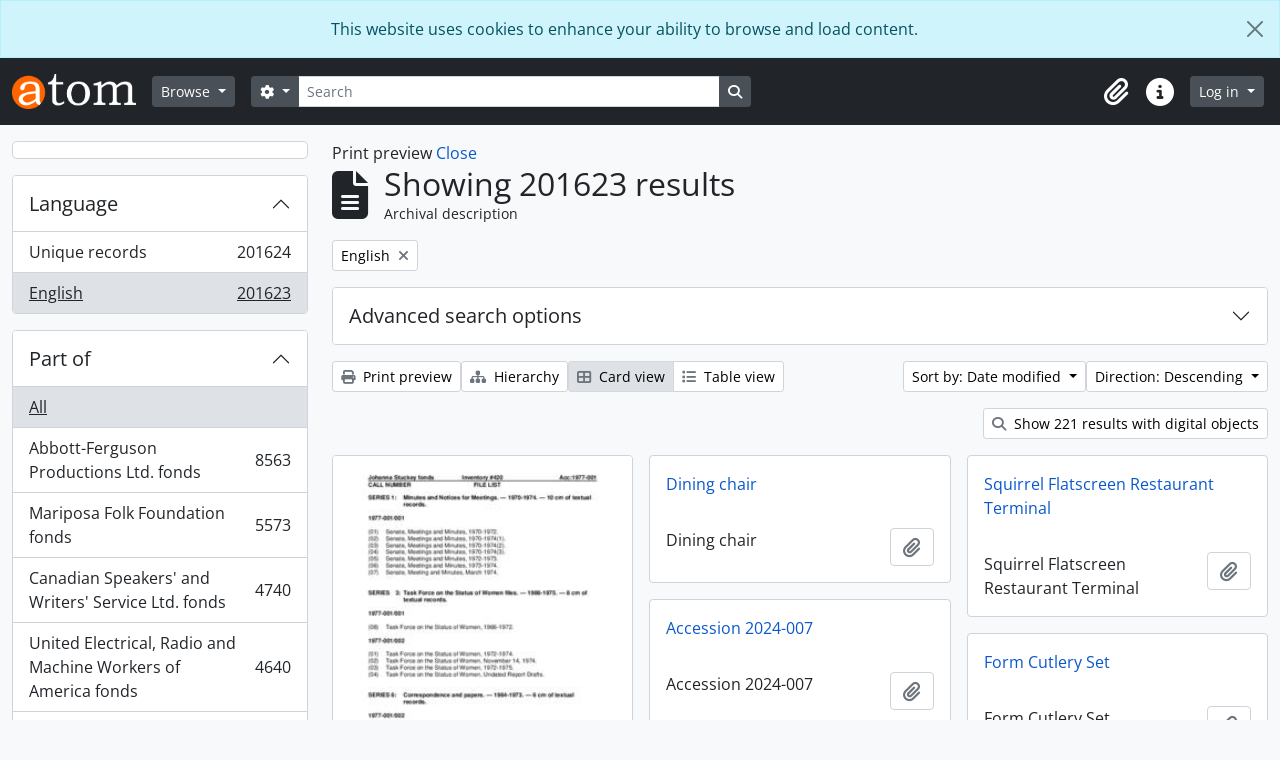

--- FILE ---
content_type: text/html; charset=utf-8
request_url: https://atom.library.yorku.ca/index.php/informationobject/browse?languages=en&sort=lastUpdated&sortDir=desc&view=card&sf_culture=en&media=print&topLod=0
body_size: 17224
content:
<!DOCTYPE html>
<html lang="en" dir="ltr">
  <head>
    <meta charset="utf-8">
    <meta name="viewport" content="width=device-width, initial-scale=1">
    <title>Information object browse - York University Libraries Clara Thomas Archives &amp; Special Collections</title>
        <link rel="shortcut icon" href="/favicon.ico">
    <script defer src="/dist/js/vendor.bundle.1697f26639ee588df9ee.js"></script><script defer src="/dist/js/arDominionB5Plugin.bundle.7522e096e2153c557e7c.js"></script><link href="/dist/css/arDominionB5Plugin.bundle.f93253c1b4f1a0e1d6f5.css" rel="stylesheet">
    
<!-- Matomo -->
<script>
  var _paq = window._paq = window._paq || [];
  /* tracker methods like "setCustomDimension" should be called before "trackPageView" */
  _paq.push(['trackPageView']);
  _paq.push(['enableLinkTracking']);
  (function() {
    var u="https://matomo.library.yorku.ca/";
    _paq.push(['setTrackerUrl', u+'matomo.php']);
    _paq.push(['setSiteId', '81']);
    var d=document, g=d.createElement('script'), s=d.getElementsByTagName('script')[0];
    g.async=true; g.src=u+'matomo.js'; s.parentNode.insertBefore(g,s);
  })();
</script>
<!-- End Matomo Code -->

  </head>
  <body class="d-flex flex-column min-vh-100 informationobject browse show-edit-tooltips">
        <div class="visually-hidden-focusable p-3 border-bottom">
  <a class="btn btn-sm btn-secondary" href="#main-column">
    Skip to main content  </a>
</div>
    
<div id="privacy-message" class="alert alert-info alert-dismissible rounded-0 text-center mb-0" role="alert">
  <p>This website uses cookies to enhance your ability to browse and load content.</p>  <button type="button" class="btn-close" data-bs-dismiss="alert" aria-label="Close"></button>
</div>



<header id="top-bar" class="navbar navbar-expand-lg navbar-dark bg-dark" role="navigation" aria-label="Main navigation">
  <div class="container-fluid">
          <a class="navbar-brand d-flex flex-wrap flex-lg-nowrap align-items-center py-0 me-0" href="/index.php/" title="Home" rel="home">
                  <img alt="AtoM logo" class="d-inline-block my-2 me-3" height="35" src="/plugins/arDominionB5Plugin/images/logo.png" />                      </a>
        <button class="navbar-toggler atom-btn-secondary my-2 me-1 px-1" type="button" data-bs-toggle="collapse" data-bs-target="#navbar-content" aria-controls="navbar-content" aria-expanded="false">
      <i 
        class="fas fa-2x fa-fw fa-bars" 
        data-bs-toggle="tooltip"
        data-bs-placement="bottom"
        title="Toggle navigation"
        aria-hidden="true">
      </i>
      <span class="visually-hidden">Toggle navigation</span>
    </button>
    <div class="collapse navbar-collapse flex-wrap justify-content-end me-1" id="navbar-content">
      <div class="d-flex flex-wrap flex-lg-nowrap flex-grow-1">
        <div class="dropdown my-2 me-3">
  <button class="btn btn-sm atom-btn-secondary dropdown-toggle" type="button" id="browse-menu" data-bs-toggle="dropdown" aria-expanded="false">
    Browse  </button>
  <ul class="dropdown-menu mt-2" aria-labelledby="browse-menu">
    <li>
      <h6 class="dropdown-header">
        Browse      </h6>
    </li>
                  <li id="node_browseInformationObjects">
          <a class="dropdown-item" href="/index.php/informationobject/browse" title="Archival descriptions">Archival descriptions</a>        </li>
                        <li id="node_browseActors">
          <a class="dropdown-item" href="/index.php/actor/browse" title="People and organizations">People and organizations</a>        </li>
                        <li id="node_browseSubjects">
          <a class="dropdown-item" href="/index.php/taxonomy/index/id/35" title="Subjects">Subjects</a>        </li>
                        <li id="node_browsePlaces">
          <a class="dropdown-item" href="/index.php/taxonomy/index/id/42" title="Places">Places</a>        </li>
                        <li id="node_browseDigitalObjects">
          <a class="dropdown-item" href="/index.php/informationobject/browse?view=card&amp;onlyMedia=1&amp;topLod=0" title="Digital objects">Digital objects</a>        </li>
            </ul>
</div>
        <form
  id="search-box"
  class="d-flex flex-grow-1 my-2"
  role="search"
  action="/index.php/informationobject/browse">
  <h2 class="visually-hidden">Search</h2>
  <input type="hidden" name="topLod" value="0">
  <input type="hidden" name="sort" value="relevance">
  <div class="input-group flex-nowrap">
    <button
      id="search-box-options"
      class="btn btn-sm atom-btn-secondary dropdown-toggle"
      type="button"
      data-bs-toggle="dropdown"
      data-bs-auto-close="outside"
      aria-expanded="false">
      <i class="fas fa-cog" aria-hidden="true"></i>
      <span class="visually-hidden">Search options</span>
    </button>
    <div class="dropdown-menu mt-2" aria-labelledby="search-box-options">
            <a class="dropdown-item" href="/index.php/informationobject/browse?showAdvanced=1&topLod=0">
        Advanced search      </a>
    </div>
    <input
      id="search-box-input"
      class="form-control form-control-sm dropdown-toggle"
      type="search"
      name="query"
      autocomplete="off"
      value=""
      placeholder="Search"
      data-url="/index.php/search/autocomplete"
      data-bs-toggle="dropdown"
      aria-label="Search"
      aria-expanded="false">
    <ul id="search-box-results" class="dropdown-menu mt-2" aria-labelledby="search-box-input"></ul>
    <button class="btn btn-sm atom-btn-secondary" type="submit">
      <i class="fas fa-search" aria-hidden="true"></i>
      <span class="visually-hidden">Search in browse page</span>
    </button>
  </div>
</form>
      </div>
      <div class="d-flex flex-nowrap flex-column flex-lg-row align-items-strech align-items-lg-center">
        <ul class="navbar-nav mx-lg-2">
                    <li class="nav-item dropdown d-flex flex-column">
  <a
    class="nav-link dropdown-toggle d-flex align-items-center p-0"
    href="#"
    id="clipboard-menu"
    role="button"
    data-bs-toggle="dropdown"
    aria-expanded="false"
    data-total-count-label="records added"
    data-alert-close="Close"
    data-load-alert-message="There was an error loading the clipboard content."
    data-export-alert-message="The clipboard is empty for this entity type."
    data-export-check-url="/index.php/clipboard/exportCheck"
    data-delete-alert-message="Note: clipboard items unclipped in this page will be removed from the clipboard when the page is refreshed. You can re-select them now, or reload the page to remove them completely. Using the sort or print preview buttons will also cause a page reload - so anything currently deselected will be lost!">
    <i
      class="fas fa-2x fa-fw fa-paperclip px-0 px-lg-2 py-2"
      data-bs-toggle="tooltip"
      data-bs-placement="bottom"
      data-bs-custom-class="d-none d-lg-block"
      title="Clipboard"
      aria-hidden="true">
    </i>
    <span class="d-lg-none mx-1" aria-hidden="true">
      Clipboard    </span>
    <span class="visually-hidden">
      Clipboard    </span>
  </a>
  <ul class="dropdown-menu dropdown-menu-end mb-2" aria-labelledby="clipboard-menu">
    <li>
      <h6 class="dropdown-header">
        Clipboard      </h6>
    </li>
    <li class="text-muted text-nowrap px-3 pb-2">
      <span
        id="counts-block"
        data-information-object-label="Archival description"
        data-actor-object-label="Authority record"
        data-repository-object-label="Archival institution">
      </span>
    </li>
                  <li id="node_clearClipboard">
          <a class="dropdown-item" href="/index.php/" title="Clear all selections">Clear all selections</a>        </li>
                        <li id="node_goToClipboard">
          <a class="dropdown-item" href="/index.php/clipboard/view" title="Go to clipboard">Go to clipboard</a>        </li>
                        <li id="node_loadClipboard">
          <a class="dropdown-item" href="/index.php/clipboard/load" title="Load clipboard">Load clipboard</a>        </li>
                        <li id="node_saveClipboard">
          <a class="dropdown-item" href="/index.php/clipboard/save" title="Save clipboard">Save clipboard</a>        </li>
            </ul>
</li>
                    <li class="nav-item dropdown d-flex flex-column">
  <a
    class="nav-link dropdown-toggle d-flex align-items-center p-0"
    href="#"
    id="quick-links-menu"
    role="button"
    data-bs-toggle="dropdown"
    aria-expanded="false">
    <i
      class="fas fa-2x fa-fw fa-info-circle px-0 px-lg-2 py-2"
      data-bs-toggle="tooltip"
      data-bs-placement="bottom"
      data-bs-custom-class="d-none d-lg-block"
      title="Quick links"
      aria-hidden="true">
    </i>
    <span class="d-lg-none mx-1" aria-hidden="true">
      Quick links    </span> 
    <span class="visually-hidden">
      Quick links    </span>
  </a>
  <ul class="dropdown-menu dropdown-menu-end mb-2" aria-labelledby="quick-links-menu">
    <li>
      <h6 class="dropdown-header">
        Quick links      </h6>
    </li>
                  <li id="node_home">
          <a class="dropdown-item" href="/index.php/" title="Home">Home</a>        </li>
                                                      <li id="node_privacy">
          <a class="dropdown-item" href="/index.php/privacy" title="Privacy Policy">Privacy Policy</a>        </li>
            </ul>
</li>
        </ul>
              <div class="dropdown my-2">
    <button class="btn btn-sm atom-btn-secondary dropdown-toggle" type="button" id="user-menu" data-bs-toggle="dropdown" data-bs-auto-close="outside" aria-expanded="false">
      Log in    </button>
    <div class="dropdown-menu dropdown-menu-lg-end mt-2" aria-labelledby="user-menu">
      <div>
        <h6 class="dropdown-header">
          Have an account?        </h6>
      </div>
      <form class="mx-3 my-2" action="/index.php/user/login" method="post">        <input type="hidden" name="_csrf_token" value="46a625ce56d494881f886d4764bf2d2b" id="csrf_token" /><input type="hidden" name="next" value="https://atom.library.yorku.ca/index.php/informationobject/browse?languages=en&amp;sort=lastUpdated&amp;sortDir=desc&amp;view=card&amp;sf_culture=en&amp;media=print&amp;topLod=0" id="next" />        <div class="mb-3"><label class="form-label" for="email">Email<span aria-hidden="true" class="text-primary ms-1"><strong>*</strong></span><span class="visually-hidden">This field is required.</span></label><input type="text" name="email" class="form-control-sm form-control" id="email" /></div>        <div class="mb-3"><label class="form-label" for="password">Password<span aria-hidden="true" class="text-primary ms-1"><strong>*</strong></span><span class="visually-hidden">This field is required.</span></label><input type="password" name="password" class="form-control-sm form-control" autocomplete="off" id="password" /></div>        <button class="btn btn-sm atom-btn-secondary" type="submit">
          Log in        </button>
      </form>
    </div>
  </div>
      </div>
    </div>
  </div>
</header>

    
<div id="wrapper" class="container-xxl pt-3 flex-grow-1">
            <div class="row">
    <div id="sidebar" class="col-md-3">
      
    <h2 class="d-grid">
      <button
        class="btn btn-lg atom-btn-white collapsed text-wrap"
        type="button"
        data-bs-toggle="collapse"
        data-bs-target="#collapse-aggregations"
        aria-expanded="false"
        aria-controls="collapse-aggregations">
              </button>
    </h2>

    <div class="collapse" id="collapse-aggregations">

      
      

<div class="accordion mb-3">
  <div class="accordion-item aggregation">
    <h2 class="accordion-header" id="heading-languages">
      <button
        class="accordion-button"
        type="button"
        data-bs-toggle="collapse"
        data-bs-target="#collapse-languages"
        aria-expanded="true"
        aria-controls="collapse-languages">
        Language      </button>
    </h2>
    <div
      id="collapse-languages"
      class="accordion-collapse collapse show list-group list-group-flush"
      aria-labelledby="heading-languages">
      
          
              
        <a class="list-group-item list-group-item-action d-flex justify-content-between align-items-center text-break" href="/index.php/informationobject/browse?sort=lastUpdated&amp;sortDir=desc&amp;view=card&amp;sf_culture=en&amp;media=print&amp;topLod=0" title="Unique records, 201624 results201624">Unique records<span class="visually-hidden">, 201624 results</span><span aria-hidden="true" class="ms-3 text-nowrap">201624</span></a>              
        <a class="list-group-item list-group-item-action d-flex justify-content-between align-items-center text-break active text-decoration-underline" href="/index.php/informationobject/browse?languages=en&amp;sort=lastUpdated&amp;sortDir=desc&amp;view=card&amp;sf_culture=en&amp;media=print&amp;topLod=0" title="English, 201623 results201623">English<span class="visually-hidden">, 201623 results</span><span aria-hidden="true" class="ms-3 text-nowrap">201623</span></a>          </div>
  </div>
</div>

      

<div class="accordion mb-3">
  <div class="accordion-item aggregation">
    <h2 class="accordion-header" id="heading-collection">
      <button
        class="accordion-button collapsed"
        type="button"
        data-bs-toggle="collapse"
        data-bs-target="#collapse-collection"
        aria-expanded="false"
        aria-controls="collapse-collection">
        Part of      </button>
    </h2>
    <div
      id="collapse-collection"
      class="accordion-collapse collapse list-group list-group-flush"
      aria-labelledby="heading-collection">
      
              <a class="list-group-item list-group-item-action d-flex justify-content-between align-items-center active text-decoration-underline" href="/index.php/informationobject/browse?languages=en&amp;sort=lastUpdated&amp;sortDir=desc&amp;view=card&amp;sf_culture=en&amp;media=print&amp;topLod=0" title="All">All</a>          
              
        <a class="list-group-item list-group-item-action d-flex justify-content-between align-items-center text-break" href="/index.php/informationobject/browse?collection=1479058&amp;languages=en&amp;sort=lastUpdated&amp;sortDir=desc&amp;view=card&amp;sf_culture=en&amp;media=print&amp;topLod=0" title="Abbott-Ferguson Productions Ltd. fonds, 8563 results8563">Abbott-Ferguson Productions Ltd. fonds<span class="visually-hidden">, 8563 results</span><span aria-hidden="true" class="ms-3 text-nowrap">8563</span></a>              
        <a class="list-group-item list-group-item-action d-flex justify-content-between align-items-center text-break" href="/index.php/informationobject/browse?collection=584112&amp;languages=en&amp;sort=lastUpdated&amp;sortDir=desc&amp;view=card&amp;sf_culture=en&amp;media=print&amp;topLod=0" title="Mariposa Folk Foundation fonds, 5573 results5573">Mariposa Folk Foundation fonds<span class="visually-hidden">, 5573 results</span><span aria-hidden="true" class="ms-3 text-nowrap">5573</span></a>              
        <a class="list-group-item list-group-item-action d-flex justify-content-between align-items-center text-break" href="/index.php/informationobject/browse?collection=511520&amp;languages=en&amp;sort=lastUpdated&amp;sortDir=desc&amp;view=card&amp;sf_culture=en&amp;media=print&amp;topLod=0" title="Canadian Speakers' and Writers' Service Ltd. fonds, 4740 results4740">Canadian Speakers' and Writers' Service Ltd. fonds<span class="visually-hidden">, 4740 results</span><span aria-hidden="true" class="ms-3 text-nowrap">4740</span></a>              
        <a class="list-group-item list-group-item-action d-flex justify-content-between align-items-center text-break" href="/index.php/informationobject/browse?collection=277721&amp;languages=en&amp;sort=lastUpdated&amp;sortDir=desc&amp;view=card&amp;sf_culture=en&amp;media=print&amp;topLod=0" title="United Electrical, Radio and Machine Workers of America fonds, 4640 results4640">United Electrical, Radio and Machine Workers of America fonds<span class="visually-hidden">, 4640 results</span><span aria-hidden="true" class="ms-3 text-nowrap">4640</span></a>              
        <a class="list-group-item list-group-item-action d-flex justify-content-between align-items-center text-break" href="/index.php/informationobject/browse?collection=978634&amp;languages=en&amp;sort=lastUpdated&amp;sortDir=desc&amp;view=card&amp;sf_culture=en&amp;media=print&amp;topLod=0" title="bill bissett fonds, 4325 results4325">bill bissett fonds<span class="visually-hidden">, 4325 results</span><span aria-hidden="true" class="ms-3 text-nowrap">4325</span></a>              
        <a class="list-group-item list-group-item-action d-flex justify-content-between align-items-center text-break" href="/index.php/informationobject/browse?collection=1630683&amp;languages=en&amp;sort=lastUpdated&amp;sortDir=desc&amp;view=card&amp;sf_culture=en&amp;media=print&amp;topLod=0" title="Stephen Thomas Limited fonds, 4066 results4066">Stephen Thomas Limited fonds<span class="visually-hidden">, 4066 results</span><span aria-hidden="true" class="ms-3 text-nowrap">4066</span></a>              
        <a class="list-group-item list-group-item-action d-flex justify-content-between align-items-center text-break" href="/index.php/informationobject/browse?collection=455473&amp;languages=en&amp;sort=lastUpdated&amp;sortDir=desc&amp;view=card&amp;sf_culture=en&amp;media=print&amp;topLod=0" title="Don Simpson fonds, 3838 results3838">Don Simpson fonds<span class="visually-hidden">, 3838 results</span><span aria-hidden="true" class="ms-3 text-nowrap">3838</span></a>              
        <a class="list-group-item list-group-item-action d-flex justify-content-between align-items-center text-break" href="/index.php/informationobject/browse?collection=1170210&amp;languages=en&amp;sort=lastUpdated&amp;sortDir=desc&amp;view=card&amp;sf_culture=en&amp;media=print&amp;topLod=0" title="Mavor Moore fonds, 3319 results3319">Mavor Moore fonds<span class="visually-hidden">, 3319 results</span><span aria-hidden="true" class="ms-3 text-nowrap">3319</span></a>              
        <a class="list-group-item list-group-item-action d-flex justify-content-between align-items-center text-break" href="/index.php/informationobject/browse?collection=1175400&amp;languages=en&amp;sort=lastUpdated&amp;sortDir=desc&amp;view=card&amp;sf_culture=en&amp;media=print&amp;topLod=0" title="Barry Callaghan fonds, 3195 results3195">Barry Callaghan fonds<span class="visually-hidden">, 3195 results</span><span aria-hidden="true" class="ms-3 text-nowrap">3195</span></a>              
        <a class="list-group-item list-group-item-action d-flex justify-content-between align-items-center text-break" href="/index.php/informationobject/browse?collection=1412050&amp;languages=en&amp;sort=lastUpdated&amp;sortDir=desc&amp;view=card&amp;sf_culture=en&amp;media=print&amp;topLod=0" title="Louis Applebaum fonds, 3090 results3090">Louis Applebaum fonds<span class="visually-hidden">, 3090 results</span><span aria-hidden="true" class="ms-3 text-nowrap">3090</span></a>          </div>
  </div>
</div>

      
      

<div class="accordion mb-3">
  <div class="accordion-item aggregation">
    <h2 class="accordion-header" id="heading-creators">
      <button
        class="accordion-button collapsed"
        type="button"
        data-bs-toggle="collapse"
        data-bs-target="#collapse-creators"
        aria-expanded="false"
        aria-controls="collapse-creators">
        Archive creators      </button>
    </h2>
    <div
      id="collapse-creators"
      class="accordion-collapse collapse list-group list-group-flush"
      aria-labelledby="heading-creators">
      
              <a class="list-group-item list-group-item-action d-flex justify-content-between align-items-center active text-decoration-underline" href="/index.php/informationobject/browse?languages=en&amp;sort=lastUpdated&amp;sortDir=desc&amp;view=card&amp;sf_culture=en&amp;media=print&amp;topLod=0" title="All">All</a>          
              
        <a class="list-group-item list-group-item-action d-flex justify-content-between align-items-center text-break" href="/index.php/informationobject/browse?creators=2616&amp;languages=en&amp;sort=lastUpdated&amp;sortDir=desc&amp;view=card&amp;sf_culture=en&amp;media=print&amp;topLod=0" title="Macdonald, Donald S., 1932-, 260 results260">Macdonald, Donald S., 1932-<span class="visually-hidden">, 260 results</span><span aria-hidden="true" class="ms-3 text-nowrap">260</span></a>              
        <a class="list-group-item list-group-item-action d-flex justify-content-between align-items-center text-break" href="/index.php/informationobject/browse?creators=2275&amp;languages=en&amp;sort=lastUpdated&amp;sortDir=desc&amp;view=card&amp;sf_culture=en&amp;media=print&amp;topLod=0" title="Cowan, Judith Elaine, 37 results37">Cowan, Judith Elaine<span class="visually-hidden">, 37 results</span><span aria-hidden="true" class="ms-3 text-nowrap">37</span></a>              
        <a class="list-group-item list-group-item-action d-flex justify-content-between align-items-center text-break" href="/index.php/informationobject/browse?creators=1597755&amp;languages=en&amp;sort=lastUpdated&amp;sortDir=desc&amp;view=card&amp;sf_culture=en&amp;media=print&amp;topLod=0" title="Moffatt, Fred, 26 results26">Moffatt, Fred<span class="visually-hidden">, 26 results</span><span aria-hidden="true" class="ms-3 text-nowrap">26</span></a>              
        <a class="list-group-item list-group-item-action d-flex justify-content-between align-items-center text-break" href="/index.php/informationobject/browse?creators=1716881&amp;languages=en&amp;sort=lastUpdated&amp;sortDir=desc&amp;view=card&amp;sf_culture=en&amp;media=print&amp;topLod=0" title="Canadian General Electric Company, 22 results22">Canadian General Electric Company<span class="visually-hidden">, 22 results</span><span aria-hidden="true" class="ms-3 text-nowrap">22</span></a>              
        <a class="list-group-item list-group-item-action d-flex justify-content-between align-items-center text-break" href="/index.php/informationobject/browse?creators=865020&amp;languages=en&amp;sort=lastUpdated&amp;sortDir=desc&amp;view=card&amp;sf_culture=en&amp;media=print&amp;topLod=0" title="Regent Park Film Festival, 15 results15">Regent Park Film Festival<span class="visually-hidden">, 15 results</span><span aria-hidden="true" class="ms-3 text-nowrap">15</span></a>              
        <a class="list-group-item list-group-item-action d-flex justify-content-between align-items-center text-break" href="/index.php/informationobject/browse?creators=1716906&amp;languages=en&amp;sort=lastUpdated&amp;sortDir=desc&amp;view=card&amp;sf_culture=en&amp;media=print&amp;topLod=0" title="F.E. Moffatt Ltd., 14 results14">F.E. Moffatt Ltd.<span class="visually-hidden">, 14 results</span><span aria-hidden="true" class="ms-3 text-nowrap">14</span></a>              
        <a class="list-group-item list-group-item-action d-flex justify-content-between align-items-center text-break" href="/index.php/informationobject/browse?creators=912091&amp;languages=en&amp;sort=lastUpdated&amp;sortDir=desc&amp;view=card&amp;sf_culture=en&amp;media=print&amp;topLod=0" title="York University Archives and Special Collections, 9 results9">York University Archives and Special Collections<span class="visually-hidden">, 9 results</span><span aria-hidden="true" class="ms-3 text-nowrap">9</span></a>              
        <a class="list-group-item list-group-item-action d-flex justify-content-between align-items-center text-break" href="/index.php/informationobject/browse?creators=571590&amp;languages=en&amp;sort=lastUpdated&amp;sortDir=desc&amp;view=card&amp;sf_culture=en&amp;media=print&amp;topLod=0" title="Westwood Creative Artists, 7 results7">Westwood Creative Artists<span class="visually-hidden">, 7 results</span><span aria-hidden="true" class="ms-3 text-nowrap">7</span></a>              
        <a class="list-group-item list-group-item-action d-flex justify-content-between align-items-center text-break" href="/index.php/informationobject/browse?creators=1717281&amp;languages=en&amp;sort=lastUpdated&amp;sortDir=desc&amp;view=card&amp;sf_culture=en&amp;media=print&amp;topLod=0" title="Research In Motion, 7 results7">Research In Motion<span class="visually-hidden">, 7 results</span><span aria-hidden="true" class="ms-3 text-nowrap">7</span></a>              
        <a class="list-group-item list-group-item-action d-flex justify-content-between align-items-center text-break" href="/index.php/informationobject/browse?creators=274614&amp;languages=en&amp;sort=lastUpdated&amp;sortDir=desc&amp;view=card&amp;sf_culture=en&amp;media=print&amp;topLod=0" title="Toronto Telegram, 6 results6">Toronto Telegram<span class="visually-hidden">, 6 results</span><span aria-hidden="true" class="ms-3 text-nowrap">6</span></a>          </div>
  </div>
</div>

      

<div class="accordion mb-3">
  <div class="accordion-item aggregation">
    <h2 class="accordion-header" id="heading-names">
      <button
        class="accordion-button collapsed"
        type="button"
        data-bs-toggle="collapse"
        data-bs-target="#collapse-names"
        aria-expanded="false"
        aria-controls="collapse-names">
        People and organizations      </button>
    </h2>
    <div
      id="collapse-names"
      class="accordion-collapse collapse list-group list-group-flush"
      aria-labelledby="heading-names">
      
              <a class="list-group-item list-group-item-action d-flex justify-content-between align-items-center active text-decoration-underline" href="/index.php/informationobject/browse?languages=en&amp;sort=lastUpdated&amp;sortDir=desc&amp;view=card&amp;sf_culture=en&amp;media=print&amp;topLod=0" title="All">All</a>          
              
        <a class="list-group-item list-group-item-action d-flex justify-content-between align-items-center text-break" href="/index.php/informationobject/browse?names=4230&amp;languages=en&amp;sort=lastUpdated&amp;sortDir=desc&amp;view=card&amp;sf_culture=en&amp;media=print&amp;topLod=0" title="Canada. Department of Finance, 73 results73">Canada. Department of Finance<span class="visually-hidden">, 73 results</span><span aria-hidden="true" class="ms-3 text-nowrap">73</span></a>              
        <a class="list-group-item list-group-item-action d-flex justify-content-between align-items-center text-break" href="/index.php/informationobject/browse?names=1134670&amp;languages=en&amp;sort=lastUpdated&amp;sortDir=desc&amp;view=card&amp;sf_culture=en&amp;media=print&amp;topLod=0" title="Sokol, Casey, 67 results67">Sokol, Casey<span class="visually-hidden">, 67 results</span><span aria-hidden="true" class="ms-3 text-nowrap">67</span></a>              
        <a class="list-group-item list-group-item-action d-flex justify-content-between align-items-center text-break" href="/index.php/informationobject/browse?names=1135345&amp;languages=en&amp;sort=lastUpdated&amp;sortDir=desc&amp;view=card&amp;sf_culture=en&amp;media=print&amp;topLod=0" title="Dubin, Larry, 1931-1978, 54 results54">Dubin, Larry, 1931-1978<span class="visually-hidden">, 54 results</span><span aria-hidden="true" class="ms-3 text-nowrap">54</span></a>              
        <a class="list-group-item list-group-item-action d-flex justify-content-between align-items-center text-break" href="/index.php/informationobject/browse?names=520984&amp;languages=en&amp;sort=lastUpdated&amp;sortDir=desc&amp;view=card&amp;sf_culture=en&amp;media=print&amp;topLod=0" title="McLuhan, Eric, 51 results51">McLuhan, Eric<span class="visually-hidden">, 51 results</span><span aria-hidden="true" class="ms-3 text-nowrap">51</span></a>              
        <a class="list-group-item list-group-item-action d-flex justify-content-between align-items-center text-break" href="/index.php/informationobject/browse?names=1134496&amp;languages=en&amp;sort=lastUpdated&amp;sortDir=desc&amp;view=card&amp;sf_culture=en&amp;media=print&amp;topLod=0" title="Canadian Creative Music Collective, 48 results48">Canadian Creative Music Collective<span class="visually-hidden">, 48 results</span><span aria-hidden="true" class="ms-3 text-nowrap">48</span></a>              
        <a class="list-group-item list-group-item-action d-flex justify-content-between align-items-center text-break" href="/index.php/informationobject/browse?names=3698&amp;languages=en&amp;sort=lastUpdated&amp;sortDir=desc&amp;view=card&amp;sf_culture=en&amp;media=print&amp;topLod=0" title="Canada. Dept. of Energy, Mines and Resources, 47 results47">Canada. Dept. of Energy, Mines and Resources<span class="visually-hidden">, 47 results</span><span aria-hidden="true" class="ms-3 text-nowrap">47</span></a>              
        <a class="list-group-item list-group-item-action d-flex justify-content-between align-items-center text-break" href="/index.php/informationobject/browse?names=1134806&amp;languages=en&amp;sort=lastUpdated&amp;sortDir=desc&amp;view=card&amp;sf_culture=en&amp;media=print&amp;topLod=0" title="Snow, Michael, 46 results46">Snow, Michael<span class="visually-hidden">, 46 results</span><span aria-hidden="true" class="ms-3 text-nowrap">46</span></a>              
        <a class="list-group-item list-group-item-action d-flex justify-content-between align-items-center text-break" href="/index.php/informationobject/browse?names=1136002&amp;languages=en&amp;sort=lastUpdated&amp;sortDir=desc&amp;view=card&amp;sf_culture=en&amp;media=print&amp;topLod=0" title="Oswald, John, 42 results42">Oswald, John<span class="visually-hidden">, 42 results</span><span aria-hidden="true" class="ms-3 text-nowrap">42</span></a>              
        <a class="list-group-item list-group-item-action d-flex justify-content-between align-items-center text-break" href="/index.php/informationobject/browse?names=1134572&amp;languages=en&amp;sort=lastUpdated&amp;sortDir=desc&amp;view=card&amp;sf_culture=en&amp;media=print&amp;topLod=0" title="Broomer, Stuart, 36 results36">Broomer, Stuart<span class="visually-hidden">, 36 results</span><span aria-hidden="true" class="ms-3 text-nowrap">36</span></a>              
        <a class="list-group-item list-group-item-action d-flex justify-content-between align-items-center text-break" href="/index.php/informationobject/browse?names=642629&amp;languages=en&amp;sort=lastUpdated&amp;sortDir=desc&amp;view=card&amp;sf_culture=en&amp;media=print&amp;topLod=0" title="Howe, C.D., 30 results30">Howe, C.D.<span class="visually-hidden">, 30 results</span><span aria-hidden="true" class="ms-3 text-nowrap">30</span></a>          </div>
  </div>
</div>

      

<div class="accordion mb-3">
  <div class="accordion-item aggregation">
    <h2 class="accordion-header" id="heading-places">
      <button
        class="accordion-button collapsed"
        type="button"
        data-bs-toggle="collapse"
        data-bs-target="#collapse-places"
        aria-expanded="false"
        aria-controls="collapse-places">
        Place      </button>
    </h2>
    <div
      id="collapse-places"
      class="accordion-collapse collapse list-group list-group-flush"
      aria-labelledby="heading-places">
      
              <a class="list-group-item list-group-item-action d-flex justify-content-between align-items-center active text-decoration-underline" href="/index.php/informationobject/browse?languages=en&amp;sort=lastUpdated&amp;sortDir=desc&amp;view=card&amp;sf_culture=en&amp;media=print&amp;topLod=0" title="All">All</a>          
              
        <a class="list-group-item list-group-item-action d-flex justify-content-between align-items-center text-break" href="/index.php/informationobject/browse?places=510388&amp;languages=en&amp;sort=lastUpdated&amp;sortDir=desc&amp;view=card&amp;sf_culture=en&amp;media=print&amp;topLod=0" title="Canada, 274 results274">Canada<span class="visually-hidden">, 274 results</span><span aria-hidden="true" class="ms-3 text-nowrap">274</span></a>              
        <a class="list-group-item list-group-item-action d-flex justify-content-between align-items-center text-break" href="/index.php/informationobject/browse?places=567499&amp;languages=en&amp;sort=lastUpdated&amp;sortDir=desc&amp;view=card&amp;sf_culture=en&amp;media=print&amp;topLod=0" title="Cuba, 135 results135">Cuba<span class="visually-hidden">, 135 results</span><span aria-hidden="true" class="ms-3 text-nowrap">135</span></a>              
        <a class="list-group-item list-group-item-action d-flex justify-content-between align-items-center text-break" href="/index.php/informationobject/browse?places=556008&amp;languages=en&amp;sort=lastUpdated&amp;sortDir=desc&amp;view=card&amp;sf_culture=en&amp;media=print&amp;topLod=0" title="Alberta, 108 results108">Alberta<span class="visually-hidden">, 108 results</span><span aria-hidden="true" class="ms-3 text-nowrap">108</span></a>              
        <a class="list-group-item list-group-item-action d-flex justify-content-between align-items-center text-break" href="/index.php/informationobject/browse?places=3668&amp;languages=en&amp;sort=lastUpdated&amp;sortDir=desc&amp;view=card&amp;sf_culture=en&amp;media=print&amp;topLod=0" title="Europe, 100 results100">Europe<span class="visually-hidden">, 100 results</span><span aria-hidden="true" class="ms-3 text-nowrap">100</span></a>              
        <a class="list-group-item list-group-item-action d-flex justify-content-between align-items-center text-break" href="/index.php/informationobject/browse?places=556000&amp;languages=en&amp;sort=lastUpdated&amp;sortDir=desc&amp;view=card&amp;sf_culture=en&amp;media=print&amp;topLod=0" title="Ontario, 82 results82">Ontario<span class="visually-hidden">, 82 results</span><span aria-hidden="true" class="ms-3 text-nowrap">82</span></a>              
        <a class="list-group-item list-group-item-action d-flex justify-content-between align-items-center text-break" href="/index.php/informationobject/browse?places=3798&amp;languages=en&amp;sort=lastUpdated&amp;sortDir=desc&amp;view=card&amp;sf_culture=en&amp;media=print&amp;topLod=0" title="Spain, 55 results55">Spain<span class="visually-hidden">, 55 results</span><span aria-hidden="true" class="ms-3 text-nowrap">55</span></a>              
        <a class="list-group-item list-group-item-action d-flex justify-content-between align-items-center text-break" href="/index.php/informationobject/browse?places=641755&amp;languages=en&amp;sort=lastUpdated&amp;sortDir=desc&amp;view=card&amp;sf_culture=en&amp;media=print&amp;topLod=0" title="Latin America, 38 results38">Latin America<span class="visually-hidden">, 38 results</span><span aria-hidden="true" class="ms-3 text-nowrap">38</span></a>              
        <a class="list-group-item list-group-item-action d-flex justify-content-between align-items-center text-break" href="/index.php/informationobject/browse?places=3593&amp;languages=en&amp;sort=lastUpdated&amp;sortDir=desc&amp;view=card&amp;sf_culture=en&amp;media=print&amp;topLod=0" title="Toronto, 37 results37">Toronto<span class="visually-hidden">, 37 results</span><span aria-hidden="true" class="ms-3 text-nowrap">37</span></a>              
        <a class="list-group-item list-group-item-action d-flex justify-content-between align-items-center text-break" href="/index.php/informationobject/browse?places=1716876&amp;languages=en&amp;sort=lastUpdated&amp;sortDir=desc&amp;view=card&amp;sf_culture=en&amp;media=print&amp;topLod=0" title="Barrie, Ontario, 34 results34">Barrie, Ontario<span class="visually-hidden">, 34 results</span><span aria-hidden="true" class="ms-3 text-nowrap">34</span></a>              
        <a class="list-group-item list-group-item-action d-flex justify-content-between align-items-center text-break" href="/index.php/informationobject/browse?places=1133431&amp;languages=en&amp;sort=lastUpdated&amp;sortDir=desc&amp;view=card&amp;sf_culture=en&amp;media=print&amp;topLod=0" title="Blood Indian Reserve No. 148, 30 results30">Blood Indian Reserve No. 148<span class="visually-hidden">, 30 results</span><span aria-hidden="true" class="ms-3 text-nowrap">30</span></a>          </div>
  </div>
</div>

      

<div class="accordion mb-3">
  <div class="accordion-item aggregation">
    <h2 class="accordion-header" id="heading-subjects">
      <button
        class="accordion-button collapsed"
        type="button"
        data-bs-toggle="collapse"
        data-bs-target="#collapse-subjects"
        aria-expanded="false"
        aria-controls="collapse-subjects">
        Subject      </button>
    </h2>
    <div
      id="collapse-subjects"
      class="accordion-collapse collapse list-group list-group-flush"
      aria-labelledby="heading-subjects">
      
              <a class="list-group-item list-group-item-action d-flex justify-content-between align-items-center active text-decoration-underline" href="/index.php/informationobject/browse?languages=en&amp;sort=lastUpdated&amp;sortDir=desc&amp;view=card&amp;sf_culture=en&amp;media=print&amp;topLod=0" title="All">All</a>          
              
        <a class="list-group-item list-group-item-action d-flex justify-content-between align-items-center text-break" href="/index.php/informationobject/browse?subjects=2264&amp;languages=en&amp;sort=lastUpdated&amp;sortDir=desc&amp;view=card&amp;sf_culture=en&amp;media=print&amp;topLod=0" title="Arts and culture, 142 results142">Arts and culture<span class="visually-hidden">, 142 results</span><span aria-hidden="true" class="ms-3 text-nowrap">142</span></a>              
        <a class="list-group-item list-group-item-action d-flex justify-content-between align-items-center text-break" href="/index.php/informationobject/browse?subjects=540870&amp;languages=en&amp;sort=lastUpdated&amp;sortDir=desc&amp;view=card&amp;sf_culture=en&amp;media=print&amp;topLod=0" title="Indigenous peoples, 136 results136">Indigenous peoples<span class="visually-hidden">, 136 results</span><span aria-hidden="true" class="ms-3 text-nowrap">136</span></a>              
        <a class="list-group-item list-group-item-action d-flex justify-content-between align-items-center text-break" href="/index.php/informationobject/browse?subjects=928005&amp;languages=en&amp;sort=lastUpdated&amp;sortDir=desc&amp;view=card&amp;sf_culture=en&amp;media=print&amp;topLod=0" title="York University, 135 results135">York University<span class="visually-hidden">, 135 results</span><span aria-hidden="true" class="ms-3 text-nowrap">135</span></a>              
        <a class="list-group-item list-group-item-action d-flex justify-content-between align-items-center text-break" href="/index.php/informationobject/browse?subjects=956724&amp;languages=en&amp;sort=lastUpdated&amp;sortDir=desc&amp;view=card&amp;sf_culture=en&amp;media=print&amp;topLod=0" title="Indigenous peoples in Canada, 135 results135">Indigenous peoples in Canada<span class="visually-hidden">, 135 results</span><span aria-hidden="true" class="ms-3 text-nowrap">135</span></a>              
        <a class="list-group-item list-group-item-action d-flex justify-content-between align-items-center text-break" href="/index.php/informationobject/browse?subjects=643446&amp;languages=en&amp;sort=lastUpdated&amp;sortDir=desc&amp;view=card&amp;sf_culture=en&amp;media=print&amp;topLod=0" title="First Nations, 128 results128">First Nations<span class="visually-hidden">, 128 results</span><span aria-hidden="true" class="ms-3 text-nowrap">128</span></a>              
        <a class="list-group-item list-group-item-action d-flex justify-content-between align-items-center text-break" href="/index.php/informationobject/browse?subjects=1133404&amp;languages=en&amp;sort=lastUpdated&amp;sortDir=desc&amp;view=card&amp;sf_culture=en&amp;media=print&amp;topLod=0" title="Kainai Nation, 124 results124">Kainai Nation<span class="visually-hidden">, 124 results</span><span aria-hidden="true" class="ms-3 text-nowrap">124</span></a>              
        <a class="list-group-item list-group-item-action d-flex justify-content-between align-items-center text-break" href="/index.php/informationobject/browse?subjects=956930&amp;languages=en&amp;sort=lastUpdated&amp;sortDir=desc&amp;view=card&amp;sf_culture=en&amp;media=print&amp;topLod=0" title="York University professors, lecturers, and educators, 112 results112">York University professors, lecturers, and educators<span class="visually-hidden">, 112 results</span><span aria-hidden="true" class="ms-3 text-nowrap">112</span></a>              
        <a class="list-group-item list-group-item-action d-flex justify-content-between align-items-center text-break" href="/index.php/informationobject/browse?subjects=2271&amp;languages=en&amp;sort=lastUpdated&amp;sortDir=desc&amp;view=card&amp;sf_culture=en&amp;media=print&amp;topLod=0" title="Education, 86 results86">Education<span class="visually-hidden">, 86 results</span><span aria-hidden="true" class="ms-3 text-nowrap">86</span></a>              
        <a class="list-group-item list-group-item-action d-flex justify-content-between align-items-center text-break" href="/index.php/informationobject/browse?subjects=641474&amp;languages=en&amp;sort=lastUpdated&amp;sortDir=desc&amp;view=card&amp;sf_culture=en&amp;media=print&amp;topLod=0" title="Navy, 79 results79">Navy<span class="visually-hidden">, 79 results</span><span aria-hidden="true" class="ms-3 text-nowrap">79</span></a>              
        <a class="list-group-item list-group-item-action d-flex justify-content-between align-items-center text-break" href="/index.php/informationobject/browse?subjects=510346&amp;languages=en&amp;sort=lastUpdated&amp;sortDir=desc&amp;view=card&amp;sf_culture=en&amp;media=print&amp;topLod=0" title="War, 66 results66">War<span class="visually-hidden">, 66 results</span><span aria-hidden="true" class="ms-3 text-nowrap">66</span></a>          </div>
  </div>
</div>

      

<div class="accordion mb-3">
  <div class="accordion-item aggregation">
    <h2 class="accordion-header" id="heading-genres">
      <button
        class="accordion-button collapsed"
        type="button"
        data-bs-toggle="collapse"
        data-bs-target="#collapse-genres"
        aria-expanded="false"
        aria-controls="collapse-genres">
        Genre      </button>
    </h2>
    <div
      id="collapse-genres"
      class="accordion-collapse collapse list-group list-group-flush"
      aria-labelledby="heading-genres">
      
              <a class="list-group-item list-group-item-action d-flex justify-content-between align-items-center active text-decoration-underline" href="/index.php/informationobject/browse?languages=en&amp;sort=lastUpdated&amp;sortDir=desc&amp;view=card&amp;sf_culture=en&amp;media=print&amp;topLod=0" title="All">All</a>          
              
        <a class="list-group-item list-group-item-action d-flex justify-content-between align-items-center text-break" href="/index.php/informationobject/browse?genres=1132925&amp;languages=en&amp;sort=lastUpdated&amp;sortDir=desc&amp;view=card&amp;sf_culture=en&amp;media=print&amp;topLod=0" title="Digital record, 5927 results5927">Digital record<span class="visually-hidden">, 5927 results</span><span aria-hidden="true" class="ms-3 text-nowrap">5927</span></a>              
        <a class="list-group-item list-group-item-action d-flex justify-content-between align-items-center text-break" href="/index.php/informationobject/browse?genres=1143842&amp;languages=en&amp;sort=lastUpdated&amp;sortDir=desc&amp;view=card&amp;sf_culture=en&amp;media=print&amp;topLod=0" title="Digital record (born digital), 2887 results2887">Digital record (born digital)<span class="visually-hidden">, 2887 results</span><span aria-hidden="true" class="ms-3 text-nowrap">2887</span></a>              
        <a class="list-group-item list-group-item-action d-flex justify-content-between align-items-center text-break" href="/index.php/informationobject/browse?genres=1140879&amp;languages=en&amp;sort=lastUpdated&amp;sortDir=desc&amp;view=card&amp;sf_culture=en&amp;media=print&amp;topLod=0" title="Digital record (digitized), 2576 results2576">Digital record (digitized)<span class="visually-hidden">, 2576 results</span><span aria-hidden="true" class="ms-3 text-nowrap">2576</span></a>              
        <a class="list-group-item list-group-item-action d-flex justify-content-between align-items-center text-break" href="/index.php/informationobject/browse?genres=1143875&amp;languages=en&amp;sort=lastUpdated&amp;sortDir=desc&amp;view=card&amp;sf_culture=en&amp;media=print&amp;topLod=0" title="Digital record (physical carrier), 1598 results1598">Digital record (physical carrier)<span class="visually-hidden">, 1598 results</span><span aria-hidden="true" class="ms-3 text-nowrap">1598</span></a>              
        <a class="list-group-item list-group-item-action d-flex justify-content-between align-items-center text-break" href="/index.php/informationobject/browse?genres=1716902&amp;languages=en&amp;sort=lastUpdated&amp;sortDir=desc&amp;view=card&amp;sf_culture=en&amp;media=print&amp;topLod=0" title="Food Service Tools &amp; Equipment; kettles (vessels), 18 results18">Food Service Tools &amp; Equipment; kettles (vessels)<span class="visually-hidden">, 18 results</span><span aria-hidden="true" class="ms-3 text-nowrap">18</span></a>              
        <a class="list-group-item list-group-item-action d-flex justify-content-between align-items-center text-break" href="/index.php/informationobject/browse?genres=1717036&amp;languages=en&amp;sort=lastUpdated&amp;sortDir=desc&amp;view=card&amp;sf_culture=en&amp;media=print&amp;topLod=0" title="Merchandising Tools &amp; Equipment; packaging, 17 results17">Merchandising Tools &amp; Equipment; packaging<span class="visually-hidden">, 17 results</span><span aria-hidden="true" class="ms-3 text-nowrap">17</span></a>              
        <a class="list-group-item list-group-item-action d-flex justify-content-between align-items-center text-break" href="/index.php/informationobject/browse?genres=1716946&amp;languages=en&amp;sort=lastUpdated&amp;sortDir=desc&amp;view=card&amp;sf_culture=en&amp;media=print&amp;topLod=0" title="Food Service Tools &amp; Equipment; electric kettles, 11 results11">Food Service Tools &amp; Equipment; electric kettles<span class="visually-hidden">, 11 results</span><span aria-hidden="true" class="ms-3 text-nowrap">11</span></a>              
        <a class="list-group-item list-group-item-action d-flex justify-content-between align-items-center text-break" href="/index.php/informationobject/browse?genres=1716863&amp;languages=en&amp;sort=lastUpdated&amp;sortDir=desc&amp;view=card&amp;sf_culture=en&amp;media=print&amp;topLod=0" title="Tools &amp; Equipment for Communication; radio receivers, 9 results9">Tools &amp; Equipment for Communication; radio receivers<span class="visually-hidden">, 9 results</span><span aria-hidden="true" class="ms-3 text-nowrap">9</span></a>              
        <a class="list-group-item list-group-item-action d-flex justify-content-between align-items-center text-break" href="/index.php/informationobject/browse?genres=1717278&amp;languages=en&amp;sort=lastUpdated&amp;sortDir=desc&amp;view=card&amp;sf_culture=en&amp;media=print&amp;topLod=0" title="Tools &amp; Equipment for Communication; cellular telephones, 5 results5">Tools &amp; Equipment for Communication; cellular telephones<span class="visually-hidden">, 5 results</span><span aria-hidden="true" class="ms-3 text-nowrap">5</span></a>              
        <a class="list-group-item list-group-item-action d-flex justify-content-between align-items-center text-break" href="/index.php/informationobject/browse?genres=1717378&amp;languages=en&amp;sort=lastUpdated&amp;sortDir=desc&amp;view=card&amp;sf_culture=en&amp;media=print&amp;topLod=0" title="Food Service Tools &amp; Equipment; handles (components), 5 results5">Food Service Tools &amp; Equipment; handles (components)<span class="visually-hidden">, 5 results</span><span aria-hidden="true" class="ms-3 text-nowrap">5</span></a>          </div>
  </div>
</div>

      

<div class="accordion mb-3">
  <div class="accordion-item aggregation">
    <h2 class="accordion-header" id="heading-levels">
      <button
        class="accordion-button collapsed"
        type="button"
        data-bs-toggle="collapse"
        data-bs-target="#collapse-levels"
        aria-expanded="false"
        aria-controls="collapse-levels">
        Level of description      </button>
    </h2>
    <div
      id="collapse-levels"
      class="accordion-collapse collapse list-group list-group-flush"
      aria-labelledby="heading-levels">
      
              <a class="list-group-item list-group-item-action d-flex justify-content-between align-items-center active text-decoration-underline" href="/index.php/informationobject/browse?languages=en&amp;sort=lastUpdated&amp;sortDir=desc&amp;view=card&amp;sf_culture=en&amp;media=print&amp;topLod=0" title="All">All</a>          
              
        <a class="list-group-item list-group-item-action d-flex justify-content-between align-items-center text-break" href="/index.php/informationobject/browse?levels=199&amp;languages=en&amp;sort=lastUpdated&amp;sortDir=desc&amp;view=card&amp;sf_culture=en&amp;media=print&amp;topLod=0" title="File, 166045 results166045">File<span class="visually-hidden">, 166045 results</span><span aria-hidden="true" class="ms-3 text-nowrap">166045</span></a>              
        <a class="list-group-item list-group-item-action d-flex justify-content-between align-items-center text-break" href="/index.php/informationobject/browse?levels=200&amp;languages=en&amp;sort=lastUpdated&amp;sortDir=desc&amp;view=card&amp;sf_culture=en&amp;media=print&amp;topLod=0" title="Item, 33418 results33418">Item<span class="visually-hidden">, 33418 results</span><span aria-hidden="true" class="ms-3 text-nowrap">33418</span></a>              
        <a class="list-group-item list-group-item-action d-flex justify-content-between align-items-center text-break" href="/index.php/informationobject/browse?levels=1421852&amp;languages=en&amp;sort=lastUpdated&amp;sortDir=desc&amp;view=card&amp;sf_culture=en&amp;media=print&amp;topLod=0" title="Series, 872 results872">Series<span class="visually-hidden">, 872 results</span><span aria-hidden="true" class="ms-3 text-nowrap">872</span></a>              
        <a class="list-group-item list-group-item-action d-flex justify-content-between align-items-center text-break" href="/index.php/informationobject/browse?levels=1421850&amp;languages=en&amp;sort=lastUpdated&amp;sortDir=desc&amp;view=card&amp;sf_culture=en&amp;media=print&amp;topLod=0" title="Fonds, 532 results532">Fonds<span class="visually-hidden">, 532 results</span><span aria-hidden="true" class="ms-3 text-nowrap">532</span></a>              
        <a class="list-group-item list-group-item-action d-flex justify-content-between align-items-center text-break" href="/index.php/informationobject/browse?levels=333&amp;languages=en&amp;sort=lastUpdated&amp;sortDir=desc&amp;view=card&amp;sf_culture=en&amp;media=print&amp;topLod=0" title="Accession, 292 results292">Accession<span class="visually-hidden">, 292 results</span><span aria-hidden="true" class="ms-3 text-nowrap">292</span></a>              
        <a class="list-group-item list-group-item-action d-flex justify-content-between align-items-center text-break" href="/index.php/informationobject/browse?levels=1421851&amp;languages=en&amp;sort=lastUpdated&amp;sortDir=desc&amp;view=card&amp;sf_culture=en&amp;media=print&amp;topLod=0" title="Collection, 32 results32">Collection<span class="visually-hidden">, 32 results</span><span aria-hidden="true" class="ms-3 text-nowrap">32</span></a>              
        <a class="list-group-item list-group-item-action d-flex justify-content-between align-items-center text-break" href="/index.php/informationobject/browse?levels=1591353&amp;languages=en&amp;sort=lastUpdated&amp;sortDir=desc&amp;view=card&amp;sf_culture=en&amp;media=print&amp;topLod=0" title=", 31 results31"><span class="visually-hidden">, 31 results</span><span aria-hidden="true" class="ms-3 text-nowrap">31</span></a>          </div>
  </div>
</div>

      

<div class="accordion mb-3">
  <div class="accordion-item aggregation">
    <h2 class="accordion-header" id="heading-mediatypes">
      <button
        class="accordion-button collapsed"
        type="button"
        data-bs-toggle="collapse"
        data-bs-target="#collapse-mediatypes"
        aria-expanded="false"
        aria-controls="collapse-mediatypes">
        Media type      </button>
    </h2>
    <div
      id="collapse-mediatypes"
      class="accordion-collapse collapse list-group list-group-flush"
      aria-labelledby="heading-mediatypes">
      
              <a class="list-group-item list-group-item-action d-flex justify-content-between align-items-center active text-decoration-underline" href="/index.php/informationobject/browse?languages=en&amp;sort=lastUpdated&amp;sortDir=desc&amp;view=card&amp;sf_culture=en&amp;media=print&amp;topLod=0" title="All">All</a>          
              
        <a class="list-group-item list-group-item-action d-flex justify-content-between align-items-center text-break" href="/index.php/informationobject/browse?mediatypes=137&amp;languages=en&amp;sort=lastUpdated&amp;sortDir=desc&amp;view=card&amp;sf_culture=en&amp;media=print&amp;topLod=0" title="Text, 216 results216">Text<span class="visually-hidden">, 216 results</span><span aria-hidden="true" class="ms-3 text-nowrap">216</span></a>              
        <a class="list-group-item list-group-item-action d-flex justify-content-between align-items-center text-break" href="/index.php/informationobject/browse?mediatypes=136&amp;languages=en&amp;sort=lastUpdated&amp;sortDir=desc&amp;view=card&amp;sf_culture=en&amp;media=print&amp;topLod=0" title="Image, 5 results5">Image<span class="visually-hidden">, 5 results</span><span aria-hidden="true" class="ms-3 text-nowrap">5</span></a>          </div>
  </div>
</div>

    </div>

      </div>
    <div id="main-column" role="main" class="col-md-9">
          <div id="preview-message">
    Print preview    <a href="/index.php/informationobject/browse?languages=en&amp;sort=lastUpdated&amp;sortDir=desc&amp;view=card&amp;sf_culture=en&amp;topLod=0" title="Close">Close</a>  </div>

  <div class="multiline-header d-flex align-items-center mb-3">
    <i class="fas fa-3x fa-file-alt me-3" aria-hidden="true"></i>
    <div class="d-flex flex-column">
      <h1 class="mb-0" aria-describedby="heading-label">
                  Showing 201623 results              </h1>
      <span class="small" id="heading-label">
        Archival description      </span>
    </div>
  </div>
        <div class="d-flex flex-wrap gap-2">
    
                            <a 
  href="/index.php/informationobject/browse?sort=lastUpdated&sortDir=desc&view=card&sf_culture=en&media=print&topLod=0"
  class="btn btn-sm atom-btn-white align-self-start mw-100 filter-tag d-flex">
  <span class="visually-hidden">
    Remove filter:  </span>
  <span class="text-truncate d-inline-block">
    English  </span>
  <i aria-hidden="true" class="fas fa-times ms-2 align-self-center"></i>
</a>
        </div>

      
  <div class="accordion mb-3 adv-search" role="search">
  <div class="accordion-item">
    <h2 class="accordion-header" id="heading-adv-search">
      <button class="accordion-button collapsed" type="button" data-bs-toggle="collapse" data-bs-target="#collapse-adv-search" aria-expanded="false" aria-controls="collapse-adv-search" data-cy="advanced-search-toggle">
        Advanced search options      </button>
    </h2>
    <div id="collapse-adv-search" class="accordion-collapse collapse" aria-labelledby="heading-adv-search">
      <div class="accordion-body">
        <form name="advanced-search-form" method="get" action="/index.php/informationobject/browse">
                      <input type="hidden" name="languages" value="en"/>
                      <input type="hidden" name="sort" value="lastUpdated"/>
                      <input type="hidden" name="view" value="card"/>
                      <input type="hidden" name="media" value="print"/>
          
          <h5>Find results with:</h5>

          <div class="criteria mb-4">

            
              
            
            
            <div class="criterion row align-items-center">

              <div class="col-xl-auto mb-3 adv-search-boolean">
                <select class="form-select" name="so0">
                  <option value="and">and</option>
                  <option value="or">or</option>
                  <option value="not">not</option>
                </select>
              </div>

              <div class="col-xl-auto flex-grow-1 mb-3">
                <input class="form-control" type="text" aria-label="Search" placeholder="Search" name="sq0">
              </div>

              <div class="col-xl-auto mb-3 text-center">
                <span class="form-text">in</span>
              </div>

              <div class="col-xl-auto mb-3">
                <select class="form-select" name="sf0">
                                      <option value="">
                      Any field                    </option>
                                      <option value="title">
                      Title                    </option>
                                      <option value="archivalHistory">
                      Archival history                    </option>
                                      <option value="scopeAndContent">
                      Scope and content                    </option>
                                      <option value="extentAndMedium">
                      Extent and medium                    </option>
                                      <option value="subject">
                      Subject access points                    </option>
                                      <option value="name">
                      Name access points                    </option>
                                      <option value="place">
                      Place access points                    </option>
                                      <option value="genre">
                      Genre access points                    </option>
                                      <option value="identifier">
                      Identifier                    </option>
                                      <option value="referenceCode">
                      Reference code                    </option>
                                      <option value="digitalObjectTranscript">
                      Digital object text                    </option>
                                      <option value="creator">
                      Creator                    </option>
                                      <option value="findingAidTranscript">
                      Finding aid text                    </option>
                                      <option value="allExceptFindingAidTranscript">
                      Any field except finding aid text                    </option>
                                  </select>
              </div>

              <div class="col-xl-auto mb-3">
                <a href="#" class="d-none d-xl-block delete-criterion" aria-label="Delete criterion">
                  <i aria-hidden="true" class="fas fa-times text-muted"></i>
                </a>
                <a href="#" class="d-xl-none delete-criterion btn btn-outline-danger w-100 mb-3">
                  Delete criterion                </a>
              </div>

            </div>

            <div class="add-new-criteria mb-3">
              <a id="add-criterion-dropdown-menu" class="btn atom-btn-white dropdown-toggle" href="#" role="button" data-bs-toggle="dropdown" aria-expanded="false">Add new criteria</a>
              <ul class="dropdown-menu mt-2" aria-labelledby="add-criterion-dropdown-menu">
                <li><a class="dropdown-item" href="#" id="add-criterion-and">And</a></li>
                <li><a class="dropdown-item" href="#" id="add-criterion-or">Or</a></li>
                <li><a class="dropdown-item" href="#" id="add-criterion-not">Not</a></li>
              </ul>
            </div>

          </div>

          <h5>Limit results to:</h5>

          <div class="criteria mb-4">

            
            <div class="mb-3"><label class="form-label" for="collection">Top-level description</label><select name="collection" class="form-autocomplete form-control" id="collection">

</select><input class="list" type="hidden" value="/index.php/informationobject/autocomplete?parent=1&filterDrafts=1"></div>
          </div>

          <h5>Filter results by:</h5>

          <div class="criteria mb-4">

            <div class="row">

              
              <div class="col-md-4">
                <div class="mb-3"><label class="form-label" for="levels">Level of description</label><select name="levels" class="form-select" id="levels">
<option value="" selected="selected"></option>
<option value="333">Accession</option>
<option value="1421851">Collection</option>
<option value="199">File</option>
<option value="1421850">Fonds</option>
<option value="200">Item</option>
<option value="1421852">Series</option>
</select></div>              </div>
              

              <div class="col-md-4">
                <div class="mb-3"><label class="form-label" for="onlyMedia">Digital object available</label><select name="onlyMedia" class="form-select" id="onlyMedia">
<option value="" selected="selected"></option>
<option value="1">Yes</option>
<option value="0">No</option>
</select></div>              </div>

                              <div class="col-md-4">
                  <div class="mb-3"><label class="form-label" for="findingAidStatus">Finding aid</label><select name="findingAidStatus" class="form-select" id="findingAidStatus">
<option value="" selected="selected"></option>
<option value="yes">Yes</option>
<option value="no">No</option>
<option value="generated">Generated</option>
<option value="uploaded">Uploaded</option>
</select></div>                </div>
              
            </div>

            <div class="row">

              
                              <div class="col-md-6">
                  <div class="mb-3"><label class="form-label" for="materialType">General material designation</label><select name="materialType" class="form-select" id="materialType">
<option value="" selected="selected"></option>
<option value="234">Architectural drawing</option>
<option value="235">Cartographic material</option>
<option value="236">Graphic material</option>
<option value="1715602">Moving image</option>
<option value="237">Moving images</option>
<option value="239">Object</option>
<option value="240">Philatelic record</option>
<option value="241">Sound recording</option>
<option value="1699429">Sound recordings</option>
<option value="242">Technical drawing</option>
<option value="1699428">Textual material</option>
<option value="243">Textual record</option>
<option value="1259354">Textual record</option>
<option value="1711708">Textual records</option>
</select></div>                </div>
              
              <fieldset class="col-12">
                <legend class="visually-hidden">Top-level description filter</legend>
                <div class="d-grid d-sm-block">
                  <div class="form-check d-inline-block me-2">
                    <input class="form-check-input" type="radio" name="topLod" id="adv-search-top-lod-1" value="1" >
                    <label class="form-check-label" for="adv-search-top-lod-1">Top-level descriptions</label>
                  </div>
                  <div class="form-check d-inline-block">
                    <input class="form-check-input" type="radio" name="topLod" id="adv-search-top-lod-0" value="0" checked>
                    <label class="form-check-label" for="adv-search-top-lod-0">All descriptions</label>
                  </div>
                </div>
              </fieldset>

            </div>

          </div>

          <h5>Filter by date range:</h5>

          <div class="criteria row mb-2">

            <div class="col-md-4 start-date">
              <div class="mb-3"><label class="form-label" for="startDate">Start</label><input placeholder="YYYY-MM-DD" type="date" name="startDate" class="form-control" id="startDate" /></div>            </div>

            <div class="col-md-4 end-date">
              <div class="mb-3"><label class="form-label" for="endDate">End</label><input placeholder="YYYY-MM-DD" type="date" name="endDate" class="form-control" id="endDate" /></div>            </div>

            <fieldset class="col-md-4 date-type">
              <legend class="fs-6">
                <span>Results</span>
                <button
                  type="button"
                  class="btn btn-link mb-1"
                  data-bs-toggle="tooltip"
                  data-bs-placement="auto"
                  title='Use these options to specify how the date range returns results. "Exact" means that the start and end dates of descriptions returned must fall entirely within the date range entered. "Overlapping" means that any description whose start or end dates touch or overlap the target date range will be returned.'>
                  <i aria-hidden="true" class="fas fa-question-circle text-muted"></i>
                </button>
              </legend>
              <div class="d-grid d-sm-block">
                <div class="form-check d-inline-block me-2">
                  <input class="form-check-input" type="radio" name="rangeType" id="adv-search-date-range-inclusive" value="inclusive" checked>
                  <label class="form-check-label" for="adv-search-date-range-inclusive">Overlapping</label>
                </div>
                <div class="form-check d-inline-block">
                  <input class="form-check-input" type="radio" name="rangeType" id="adv-search-date-range-exact" value="exact" >
                  <label class="form-check-label" for="adv-search-date-range-exact">Exact</label>
                </div>
              </div>
            </fieldset>

          </div>

          <ul class="actions mb-1 nav gap-2 justify-content-center">
            <li><input type="button" class="btn atom-btn-outline-light reset" value="Reset"></li>
            <li><input type="submit" class="btn atom-btn-outline-light" value="Search"></li>
          </ul>

        </form>
      </div>
    </div>
  </div>
</div>

  
    <div class="d-flex flex-wrap gap-2 mb-3">
      <a
  class="btn btn-sm atom-btn-white"
  href="/index.php/informationobject/browse?languages=en&sort=lastUpdated&sortDir=desc&view=card&sf_culture=en&media=print&topLod=0">
  <i class="fas fa-print me-1" aria-hidden="true"></i>
  Print preview</a>

              <a
          class="btn btn-sm atom-btn-white"
          href="/index.php/browse/hierarchy">
          <i class="fas fa-sitemap me-1" aria-hidden="true"></i>
          Hierarchy        </a>
      
      
      <div class="btn-group btn-group-sm" role="group" aria-label="View options">
  <a
    class="btn atom-btn-white text-wrap active"
    aria-current="page"    href="/index.php/informationobject/browse?view=card&languages=en&sort=lastUpdated&sortDir=desc&sf_culture=en&media=print&topLod=0">
    <i class="fas fa-th-large me-1" aria-hidden="true"></i>
    Card view  </a>
  <a
    class="btn atom-btn-white text-wrap"
        href="/index.php/informationobject/browse?view=table&languages=en&sort=lastUpdated&sortDir=desc&sf_culture=en&media=print&topLod=0">
    <i class="fas fa-list me-1" aria-hidden="true"></i>
    Table view  </a>
</div>

      <div class="d-flex flex-wrap gap-2 ms-auto">
        
<div class="dropdown d-inline-block">
  <button class="btn btn-sm atom-btn-white dropdown-toggle text-wrap" type="button" id="sort-button" data-bs-toggle="dropdown" aria-expanded="false">
    Sort by: Date modified  </button>
  <ul class="dropdown-menu dropdown-menu-end mt-2" aria-labelledby="sort-button">
          <li>
        <a
          href="/index.php/informationobject/browse?sort=lastUpdated&languages=en&sortDir=desc&view=card&sf_culture=en&media=print&topLod=0"
          class="dropdown-item active">
          Date modified        </a>
      </li>
          <li>
        <a
          href="/index.php/informationobject/browse?sort=alphabetic&languages=en&sortDir=desc&view=card&sf_culture=en&media=print&topLod=0"
          class="dropdown-item">
          Title        </a>
      </li>
          <li>
        <a
          href="/index.php/informationobject/browse?sort=relevance&languages=en&sortDir=desc&view=card&sf_culture=en&media=print&topLod=0"
          class="dropdown-item">
          Relevance        </a>
      </li>
          <li>
        <a
          href="/index.php/informationobject/browse?sort=identifier&languages=en&sortDir=desc&view=card&sf_culture=en&media=print&topLod=0"
          class="dropdown-item">
          Identifier        </a>
      </li>
          <li>
        <a
          href="/index.php/informationobject/browse?sort=referenceCode&languages=en&sortDir=desc&view=card&sf_culture=en&media=print&topLod=0"
          class="dropdown-item">
          Reference code        </a>
      </li>
          <li>
        <a
          href="/index.php/informationobject/browse?sort=startDate&languages=en&sortDir=desc&view=card&sf_culture=en&media=print&topLod=0"
          class="dropdown-item">
          Start date        </a>
      </li>
          <li>
        <a
          href="/index.php/informationobject/browse?sort=endDate&languages=en&sortDir=desc&view=card&sf_culture=en&media=print&topLod=0"
          class="dropdown-item">
          End date        </a>
      </li>
      </ul>
</div>


<div class="dropdown d-inline-block">
  <button class="btn btn-sm atom-btn-white dropdown-toggle text-wrap" type="button" id="sortDir-button" data-bs-toggle="dropdown" aria-expanded="false">
    Direction: Descending  </button>
  <ul class="dropdown-menu dropdown-menu-end mt-2" aria-labelledby="sortDir-button">
          <li>
        <a
          href="/index.php/informationobject/browse?sortDir=asc&languages=en&sort=lastUpdated&view=card&sf_culture=en&media=print&topLod=0"
          class="dropdown-item">
          Ascending        </a>
      </li>
          <li>
        <a
          href="/index.php/informationobject/browse?sortDir=desc&languages=en&sort=lastUpdated&view=card&sf_culture=en&media=print&topLod=0"
          class="dropdown-item active">
          Descending        </a>
      </li>
      </ul>
</div>
      </div>
    </div>

                  <div class="d-flex mb-3">
                              <a
            class="btn btn-sm atom-btn-white ms-auto text-wrap"
            href="/index.php/informationobject/browse?languages=en&sort=lastUpdated&sortDir=desc&view=card&sf_culture=en&media=print&topLod=0&onlyMedia=1">
            <i class="fas fa-search me-1" aria-hidden="true"></i>
            Show 221 results with digital objects          </a>
        </div>
      
      <div class="row g-3 mb-3 masonry">

    
  <div class="col-sm-6 col-lg-4 masonry-item">
    <div class="card">
                      <a href="/index.php/johanna-stuckey-fonds">
          <img alt="Johanna Stuckey fonds" class="card-img-top" src="/uploads/r/york-university-archives-special-collections/0/0/d/00dd0a61c63c22c90cb0754e98cabb6dcfaa1ef05e8045eea2e2f15c79acb269/F0420_142.jpg" />        </a>
      
      <div class="card-body">
        <div class="card-text d-flex align-items-start gap-2">
          <span>Johanna Stuckey fonds</span>
          <button
  class="btn atom-btn-white ms-auto active-primary clipboard"
  data-clipboard-slug="johanna-stuckey-fonds"
  data-clipboard-type="informationObject"
  data-tooltip="true"  data-title="Add to clipboard"
  data-alt-title="Remove from clipboard">
  <i class="fas fa-lg fa-paperclip" aria-hidden="true"></i>
  <span class="visually-hidden">
    Add to clipboard  </span>
</button>
        </div>
      </div>
    </div>
  </div>
    
  <div class="col-sm-6 col-lg-4 masonry-item">
    <div class="card">
              <a class="p-3" href="/index.php/dining-chair">
          Dining chair        </a>
      
      <div class="card-body">
        <div class="card-text d-flex align-items-start gap-2">
          <span>Dining chair</span>
          <button
  class="btn atom-btn-white ms-auto active-primary clipboard"
  data-clipboard-slug="dining-chair"
  data-clipboard-type="informationObject"
  data-tooltip="true"  data-title="Add to clipboard"
  data-alt-title="Remove from clipboard">
  <i class="fas fa-lg fa-paperclip" aria-hidden="true"></i>
  <span class="visually-hidden">
    Add to clipboard  </span>
</button>
        </div>
      </div>
    </div>
  </div>
    
  <div class="col-sm-6 col-lg-4 masonry-item">
    <div class="card">
              <a class="p-3" href="/index.php/squirrel-flatscreen-restaurant-terminal">
          Squirrel Flatscreen Restaurant Terminal        </a>
      
      <div class="card-body">
        <div class="card-text d-flex align-items-start gap-2">
          <span>Squirrel Flatscreen Restaurant Terminal</span>
          <button
  class="btn atom-btn-white ms-auto active-primary clipboard"
  data-clipboard-slug="squirrel-flatscreen-restaurant-terminal"
  data-clipboard-type="informationObject"
  data-tooltip="true"  data-title="Add to clipboard"
  data-alt-title="Remove from clipboard">
  <i class="fas fa-lg fa-paperclip" aria-hidden="true"></i>
  <span class="visually-hidden">
    Add to clipboard  </span>
</button>
        </div>
      </div>
    </div>
  </div>
    
  <div class="col-sm-6 col-lg-4 masonry-item">
    <div class="card">
              <a class="p-3" href="/index.php/xdx-collection">
          Accession 2024-007        </a>
      
      <div class="card-body">
        <div class="card-text d-flex align-items-start gap-2">
          <span>Accession 2024-007</span>
          <button
  class="btn atom-btn-white ms-auto active-primary clipboard"
  data-clipboard-slug="xdx-collection"
  data-clipboard-type="informationObject"
  data-tooltip="true"  data-title="Add to clipboard"
  data-alt-title="Remove from clipboard">
  <i class="fas fa-lg fa-paperclip" aria-hidden="true"></i>
  <span class="visually-hidden">
    Add to clipboard  </span>
</button>
        </div>
      </div>
    </div>
  </div>
    
  <div class="col-sm-6 col-lg-4 masonry-item">
    <div class="card">
              <a class="p-3" href="/index.php/form-cutlery-set">
          Form Cutlery Set        </a>
      
      <div class="card-body">
        <div class="card-text d-flex align-items-start gap-2">
          <span>Form Cutlery Set</span>
          <button
  class="btn atom-btn-white ms-auto active-primary clipboard"
  data-clipboard-slug="form-cutlery-set"
  data-clipboard-type="informationObject"
  data-tooltip="true"  data-title="Add to clipboard"
  data-alt-title="Remove from clipboard">
  <i class="fas fa-lg fa-paperclip" aria-hidden="true"></i>
  <span class="visually-hidden">
    Add to clipboard  </span>
</button>
        </div>
      </div>
    </div>
  </div>
    
  <div class="col-sm-6 col-lg-4 masonry-item">
    <div class="card">
              <a class="p-3" href="/index.php/cutlery">
          Cutlery        </a>
      
      <div class="card-body">
        <div class="card-text d-flex align-items-start gap-2">
          <span>Cutlery</span>
          <button
  class="btn atom-btn-white ms-auto active-primary clipboard"
  data-clipboard-slug="cutlery"
  data-clipboard-type="informationObject"
  data-tooltip="true"  data-title="Add to clipboard"
  data-alt-title="Remove from clipboard">
  <i class="fas fa-lg fa-paperclip" aria-hidden="true"></i>
  <span class="visually-hidden">
    Add to clipboard  </span>
</button>
        </div>
      </div>
    </div>
  </div>
    
  <div class="col-sm-6 col-lg-4 masonry-item">
    <div class="card">
              <a class="p-3" href="/index.php/guaranteed-rogers-electric-tubes">
          Guaranteed Rogers Electric Tubes        </a>
      
      <div class="card-body">
        <div class="card-text d-flex align-items-start gap-2">
          <span>Guaranteed Rogers Electric Tubes</span>
          <button
  class="btn atom-btn-white ms-auto active-primary clipboard"
  data-clipboard-slug="guaranteed-rogers-electric-tubes"
  data-clipboard-type="informationObject"
  data-tooltip="true"  data-title="Add to clipboard"
  data-alt-title="Remove from clipboard">
  <i class="fas fa-lg fa-paperclip" aria-hidden="true"></i>
  <span class="visually-hidden">
    Add to clipboard  </span>
</button>
        </div>
      </div>
    </div>
  </div>
    
  <div class="col-sm-6 col-lg-4 masonry-item">
    <div class="card">
              <a class="p-3" href="/index.php/guaranteed-rogers-electric-tube-box-2">
          Guaranteed Rogers Electric Tube Box 2        </a>
      
      <div class="card-body">
        <div class="card-text d-flex align-items-start gap-2">
          <span>Guaranteed Rogers Electric Tube Box 2</span>
          <button
  class="btn atom-btn-white ms-auto active-primary clipboard"
  data-clipboard-slug="guaranteed-rogers-electric-tube-box-2"
  data-clipboard-type="informationObject"
  data-tooltip="true"  data-title="Add to clipboard"
  data-alt-title="Remove from clipboard">
  <i class="fas fa-lg fa-paperclip" aria-hidden="true"></i>
  <span class="visually-hidden">
    Add to clipboard  </span>
</button>
        </div>
      </div>
    </div>
  </div>
    
  <div class="col-sm-6 col-lg-4 masonry-item">
    <div class="card">
              <a class="p-3" href="/index.php/guaranteed-rogers-electric-tube-1">
          Guaranteed Rogers Electric Tube 1        </a>
      
      <div class="card-body">
        <div class="card-text d-flex align-items-start gap-2">
          <span>Guaranteed Rogers Electric Tube 1</span>
          <button
  class="btn atom-btn-white ms-auto active-primary clipboard"
  data-clipboard-slug="guaranteed-rogers-electric-tube-1"
  data-clipboard-type="informationObject"
  data-tooltip="true"  data-title="Add to clipboard"
  data-alt-title="Remove from clipboard">
  <i class="fas fa-lg fa-paperclip" aria-hidden="true"></i>
  <span class="visually-hidden">
    Add to clipboard  </span>
</button>
        </div>
      </div>
    </div>
  </div>
    
  <div class="col-sm-6 col-lg-4 masonry-item">
    <div class="card">
              <a class="p-3" href="/index.php/guaranteed-rogers-electric-tube-box-1">
          Guaranteed Rogers Electric Tube Box 1        </a>
      
      <div class="card-body">
        <div class="card-text d-flex align-items-start gap-2">
          <span>Guaranteed Rogers Electric Tube Box 1</span>
          <button
  class="btn atom-btn-white ms-auto active-primary clipboard"
  data-clipboard-slug="guaranteed-rogers-electric-tube-box-1"
  data-clipboard-type="informationObject"
  data-tooltip="true"  data-title="Add to clipboard"
  data-alt-title="Remove from clipboard">
  <i class="fas fa-lg fa-paperclip" aria-hidden="true"></i>
  <span class="visually-hidden">
    Add to clipboard  </span>
</button>
        </div>
      </div>
    </div>
  </div>
    
  <div class="col-sm-6 col-lg-4 masonry-item">
    <div class="card">
              <a class="p-3" href="/index.php/bersudsky-kettle">
          Bersudsky Kettle        </a>
      
      <div class="card-body">
        <div class="card-text d-flex align-items-start gap-2">
          <span>Bersudsky Kettle</span>
          <button
  class="btn atom-btn-white ms-auto active-primary clipboard"
  data-clipboard-slug="bersudsky-kettle"
  data-clipboard-type="informationObject"
  data-tooltip="true"  data-title="Add to clipboard"
  data-alt-title="Remove from clipboard">
  <i class="fas fa-lg fa-paperclip" aria-hidden="true"></i>
  <span class="visually-hidden">
    Add to clipboard  </span>
</button>
        </div>
      </div>
    </div>
  </div>
    
  <div class="col-sm-6 col-lg-4 masonry-item">
    <div class="card">
              <a class="p-3" href="/index.php/samson-dominion-hairsetter-ten-ten">
          Samson-Dominion Hairsetter ten-ten        </a>
      
      <div class="card-body">
        <div class="card-text d-flex align-items-start gap-2">
          <span>Samson-Dominion Hairsetter ten-ten</span>
          <button
  class="btn atom-btn-white ms-auto active-primary clipboard"
  data-clipboard-slug="samson-dominion-hairsetter-ten-ten"
  data-clipboard-type="informationObject"
  data-tooltip="true"  data-title="Add to clipboard"
  data-alt-title="Remove from clipboard">
  <i class="fas fa-lg fa-paperclip" aria-hidden="true"></i>
  <span class="visually-hidden">
    Add to clipboard  </span>
</button>
        </div>
      </div>
    </div>
  </div>
    
  <div class="col-sm-6 col-lg-4 masonry-item">
    <div class="card">
              <a class="p-3" href="/index.php/little-whistler-kettle-model-a-2-packaging">
          Little Whistler Kettle (Model A-2) packaging        </a>
      
      <div class="card-body">
        <div class="card-text d-flex align-items-start gap-2">
          <span>Little Whistler Kettle (Model A-2) packaging</span>
          <button
  class="btn atom-btn-white ms-auto active-primary clipboard"
  data-clipboard-slug="little-whistler-kettle-model-a-2-packaging"
  data-clipboard-type="informationObject"
  data-tooltip="true"  data-title="Add to clipboard"
  data-alt-title="Remove from clipboard">
  <i class="fas fa-lg fa-paperclip" aria-hidden="true"></i>
  <span class="visually-hidden">
    Add to clipboard  </span>
</button>
        </div>
      </div>
    </div>
  </div>
    
  <div class="col-sm-6 col-lg-4 masonry-item">
    <div class="card">
              <a class="p-3" href="/index.php/little-whistler-kettle-model-a-2">
          Little Whistler Kettle (Model A-2)        </a>
      
      <div class="card-body">
        <div class="card-text d-flex align-items-start gap-2">
          <span>Little Whistler Kettle (Model A-2)</span>
          <button
  class="btn atom-btn-white ms-auto active-primary clipboard"
  data-clipboard-slug="little-whistler-kettle-model-a-2"
  data-clipboard-type="informationObject"
  data-tooltip="true"  data-title="Add to clipboard"
  data-alt-title="Remove from clipboard">
  <i class="fas fa-lg fa-paperclip" aria-hidden="true"></i>
  <span class="visually-hidden">
    Add to clipboard  </span>
</button>
        </div>
      </div>
    </div>
  </div>
    
  <div class="col-sm-6 col-lg-4 masonry-item">
    <div class="card">
              <a class="p-3" href="/index.php/little-whistler-kettle-model-a-2-set">
          Little Whistler Kettle (Model A-2) Set        </a>
      
      <div class="card-body">
        <div class="card-text d-flex align-items-start gap-2">
          <span>Little Whistler Kettle (Model A-2) Set</span>
          <button
  class="btn atom-btn-white ms-auto active-primary clipboard"
  data-clipboard-slug="little-whistler-kettle-model-a-2-set"
  data-clipboard-type="informationObject"
  data-tooltip="true"  data-title="Add to clipboard"
  data-alt-title="Remove from clipboard">
  <i class="fas fa-lg fa-paperclip" aria-hidden="true"></i>
  <span class="visually-hidden">
    Add to clipboard  </span>
</button>
        </div>
      </div>
    </div>
  </div>
    
  <div class="col-sm-6 col-lg-4 masonry-item">
    <div class="card">
              <a class="p-3" href="/index.php/electric-kettle-model-1000">
          Electric Kettle Model 1000        </a>
      
      <div class="card-body">
        <div class="card-text d-flex align-items-start gap-2">
          <span>Electric Kettle Model 1000</span>
          <button
  class="btn atom-btn-white ms-auto active-primary clipboard"
  data-clipboard-slug="electric-kettle-model-1000"
  data-clipboard-type="informationObject"
  data-tooltip="true"  data-title="Add to clipboard"
  data-alt-title="Remove from clipboard">
  <i class="fas fa-lg fa-paperclip" aria-hidden="true"></i>
  <span class="visually-hidden">
    Add to clipboard  </span>
</button>
        </div>
      </div>
    </div>
  </div>
    
  <div class="col-sm-6 col-lg-4 masonry-item">
    <div class="card">
              <a class="p-3" href="/index.php/deluxe-electric-kettle-model-pk-502-set">
          Deluxe Electric Kettle (Model PK 502) Set        </a>
      
      <div class="card-body">
        <div class="card-text d-flex align-items-start gap-2">
          <span>Deluxe Electric Kettle (Model PK 502) Set</span>
          <button
  class="btn atom-btn-white ms-auto active-primary clipboard"
  data-clipboard-slug="deluxe-electric-kettle-model-pk-502-set"
  data-clipboard-type="informationObject"
  data-tooltip="true"  data-title="Add to clipboard"
  data-alt-title="Remove from clipboard">
  <i class="fas fa-lg fa-paperclip" aria-hidden="true"></i>
  <span class="visually-hidden">
    Add to clipboard  </span>
</button>
        </div>
      </div>
    </div>
  </div>
    
  <div class="col-sm-6 col-lg-4 masonry-item">
    <div class="card">
              <a class="p-3" href="/index.php/premier-floor-polisher-model-ps94">
          Premier Floor Polisher (Model PS94)        </a>
      
      <div class="card-body">
        <div class="card-text d-flex align-items-start gap-2">
          <span>Premier Floor Polisher (Model PS94)</span>
          <button
  class="btn atom-btn-white ms-auto active-primary clipboard"
  data-clipboard-slug="premier-floor-polisher-model-ps94"
  data-clipboard-type="informationObject"
  data-tooltip="true"  data-title="Add to clipboard"
  data-alt-title="Remove from clipboard">
  <i class="fas fa-lg fa-paperclip" aria-hidden="true"></i>
  <span class="visually-hidden">
    Add to clipboard  </span>
</button>
        </div>
      </div>
    </div>
  </div>
    
  <div class="col-sm-6 col-lg-4 masonry-item">
    <div class="card">
              <a class="p-3" href="/index.php/moffatt-prototype-for-b-d-electric-frying-pan-base-and-lid">
          Moffatt prototype for B&amp;D Electric Frying Pan [base and lid]        </a>
      
      <div class="card-body">
        <div class="card-text d-flex align-items-start gap-2">
          <span>Moffatt prototype for B&amp;D Electric Frying Pan [base and lid]</span>
          <button
  class="btn atom-btn-white ms-auto active-primary clipboard"
  data-clipboard-slug="moffatt-prototype-for-b-d-electric-frying-pan-base-and-lid"
  data-clipboard-type="informationObject"
  data-tooltip="true"  data-title="Add to clipboard"
  data-alt-title="Remove from clipboard">
  <i class="fas fa-lg fa-paperclip" aria-hidden="true"></i>
  <span class="visually-hidden">
    Add to clipboard  </span>
</button>
        </div>
      </div>
    </div>
  </div>
    
  <div class="col-sm-6 col-lg-4 masonry-item">
    <div class="card">
              <a class="p-3" href="/index.php/moffatt-packaging-steam-and-dry-iron">
          Moffatt Packaging, Steam and Dry Iron        </a>
      
      <div class="card-body">
        <div class="card-text d-flex align-items-start gap-2">
          <span>Moffatt Packaging, Steam and Dry Iron</span>
          <button
  class="btn atom-btn-white ms-auto active-primary clipboard"
  data-clipboard-slug="moffatt-packaging-steam-and-dry-iron"
  data-clipboard-type="informationObject"
  data-tooltip="true"  data-title="Add to clipboard"
  data-alt-title="Remove from clipboard">
  <i class="fas fa-lg fa-paperclip" aria-hidden="true"></i>
  <span class="visually-hidden">
    Add to clipboard  </span>
</button>
        </div>
      </div>
    </div>
  </div>
    
  <div class="col-sm-6 col-lg-4 masonry-item">
    <div class="card">
              <a class="p-3" href="/index.php/moffatt-packaging-spacemaker">
          Moffatt Packaging, Spacemaker        </a>
      
      <div class="card-body">
        <div class="card-text d-flex align-items-start gap-2">
          <span>Moffatt Packaging, Spacemaker</span>
          <button
  class="btn atom-btn-white ms-auto active-primary clipboard"
  data-clipboard-slug="moffatt-packaging-spacemaker"
  data-clipboard-type="informationObject"
  data-tooltip="true"  data-title="Add to clipboard"
  data-alt-title="Remove from clipboard">
  <i class="fas fa-lg fa-paperclip" aria-hidden="true"></i>
  <span class="visually-hidden">
    Add to clipboard  </span>
</button>
        </div>
      </div>
    </div>
  </div>
    
  <div class="col-sm-6 col-lg-4 masonry-item">
    <div class="card">
              <a class="p-3" href="/index.php/moffatt-packaging-ge-kettle-model-k43">
          Moffatt Packaging, GE Kettle Model K43        </a>
      
      <div class="card-body">
        <div class="card-text d-flex align-items-start gap-2">
          <span>Moffatt Packaging, GE Kettle Model K43</span>
          <button
  class="btn atom-btn-white ms-auto active-primary clipboard"
  data-clipboard-slug="moffatt-packaging-ge-kettle-model-k43"
  data-clipboard-type="informationObject"
  data-tooltip="true"  data-title="Add to clipboard"
  data-alt-title="Remove from clipboard">
  <i class="fas fa-lg fa-paperclip" aria-hidden="true"></i>
  <span class="visually-hidden">
    Add to clipboard  </span>
</button>
        </div>
      </div>
    </div>
  </div>
    
  <div class="col-sm-6 col-lg-4 masonry-item">
    <div class="card">
              <a class="p-3" href="/index.php/moffatt-packaging-flamebuster">
          Moffatt Packaging, Flamebuster        </a>
      
      <div class="card-body">
        <div class="card-text d-flex align-items-start gap-2">
          <span>Moffatt Packaging, Flamebuster</span>
          <button
  class="btn atom-btn-white ms-auto active-primary clipboard"
  data-clipboard-slug="moffatt-packaging-flamebuster"
  data-clipboard-type="informationObject"
  data-tooltip="true"  data-title="Add to clipboard"
  data-alt-title="Remove from clipboard">
  <i class="fas fa-lg fa-paperclip" aria-hidden="true"></i>
  <span class="visually-hidden">
    Add to clipboard  </span>
</button>
        </div>
      </div>
    </div>
  </div>
    
  <div class="col-sm-6 col-lg-4 masonry-item">
    <div class="card">
              <a class="p-3" href="/index.php/moffatt-packaging-can-opener">
          Moffatt Packaging, Can opener        </a>
      
      <div class="card-body">
        <div class="card-text d-flex align-items-start gap-2">
          <span>Moffatt Packaging, Can opener</span>
          <button
  class="btn atom-btn-white ms-auto active-primary clipboard"
  data-clipboard-slug="moffatt-packaging-can-opener"
  data-clipboard-type="informationObject"
  data-tooltip="true"  data-title="Add to clipboard"
  data-alt-title="Remove from clipboard">
  <i class="fas fa-lg fa-paperclip" aria-hidden="true"></i>
  <span class="visually-hidden">
    Add to clipboard  </span>
</button>
        </div>
      </div>
    </div>
  </div>
    
  <div class="col-sm-6 col-lg-4 masonry-item">
    <div class="card">
              <a class="p-3" href="/index.php/kettle-spout-prototype">
          Kettle Spout Prototype        </a>
      
      <div class="card-body">
        <div class="card-text d-flex align-items-start gap-2">
          <span>Kettle Spout Prototype</span>
          <button
  class="btn atom-btn-white ms-auto active-primary clipboard"
  data-clipboard-slug="kettle-spout-prototype"
  data-clipboard-type="informationObject"
  data-tooltip="true"  data-title="Add to clipboard"
  data-alt-title="Remove from clipboard">
  <i class="fas fa-lg fa-paperclip" aria-hidden="true"></i>
  <span class="visually-hidden">
    Add to clipboard  </span>
</button>
        </div>
      </div>
    </div>
  </div>
    
  <div class="col-sm-6 col-lg-4 masonry-item">
    <div class="card">
              <a class="p-3" href="/index.php/kettle-handle-prototype-4">
          Kettle Handle Prototype 4        </a>
      
      <div class="card-body">
        <div class="card-text d-flex align-items-start gap-2">
          <span>Kettle Handle Prototype 4</span>
          <button
  class="btn atom-btn-white ms-auto active-primary clipboard"
  data-clipboard-slug="kettle-handle-prototype-4"
  data-clipboard-type="informationObject"
  data-tooltip="true"  data-title="Add to clipboard"
  data-alt-title="Remove from clipboard">
  <i class="fas fa-lg fa-paperclip" aria-hidden="true"></i>
  <span class="visually-hidden">
    Add to clipboard  </span>
</button>
        </div>
      </div>
    </div>
  </div>
    
  <div class="col-sm-6 col-lg-4 masonry-item">
    <div class="card">
              <a class="p-3" href="/index.php/kettle-handle-prototype-3">
          Kettle Handle Prototype 3        </a>
      
      <div class="card-body">
        <div class="card-text d-flex align-items-start gap-2">
          <span>Kettle Handle Prototype 3</span>
          <button
  class="btn atom-btn-white ms-auto active-primary clipboard"
  data-clipboard-slug="kettle-handle-prototype-3"
  data-clipboard-type="informationObject"
  data-tooltip="true"  data-title="Add to clipboard"
  data-alt-title="Remove from clipboard">
  <i class="fas fa-lg fa-paperclip" aria-hidden="true"></i>
  <span class="visually-hidden">
    Add to clipboard  </span>
</button>
        </div>
      </div>
    </div>
  </div>
    
  <div class="col-sm-6 col-lg-4 masonry-item">
    <div class="card">
              <a class="p-3" href="/index.php/kettle-handle-prototype-2">
          Kettle Handle Prototype 2        </a>
      
      <div class="card-body">
        <div class="card-text d-flex align-items-start gap-2">
          <span>Kettle Handle Prototype 2</span>
          <button
  class="btn atom-btn-white ms-auto active-primary clipboard"
  data-clipboard-slug="kettle-handle-prototype-2"
  data-clipboard-type="informationObject"
  data-tooltip="true"  data-title="Add to clipboard"
  data-alt-title="Remove from clipboard">
  <i class="fas fa-lg fa-paperclip" aria-hidden="true"></i>
  <span class="visually-hidden">
    Add to clipboard  </span>
</button>
        </div>
      </div>
    </div>
  </div>
    
  <div class="col-sm-6 col-lg-4 masonry-item">
    <div class="card">
              <a class="p-3" href="/index.php/kettle-handle-prototype-1">
          Kettle Handle Prototype 1        </a>
      
      <div class="card-body">
        <div class="card-text d-flex align-items-start gap-2">
          <span>Kettle Handle Prototype 1</span>
          <button
  class="btn atom-btn-white ms-auto active-primary clipboard"
  data-clipboard-slug="kettle-handle-prototype-1"
  data-clipboard-type="informationObject"
  data-tooltip="true"  data-title="Add to clipboard"
  data-alt-title="Remove from clipboard">
  <i class="fas fa-lg fa-paperclip" aria-hidden="true"></i>
  <span class="visually-hidden">
    Add to clipboard  </span>
</button>
        </div>
      </div>
    </div>
  </div>
    
  <div class="col-sm-6 col-lg-4 masonry-item">
    <div class="card">
              <a class="p-3" href="/index.php/kettle-button-prototype">
          Kettle Button Prototype        </a>
      
      <div class="card-body">
        <div class="card-text d-flex align-items-start gap-2">
          <span>Kettle Button Prototype</span>
          <button
  class="btn atom-btn-white ms-auto active-primary clipboard"
  data-clipboard-slug="kettle-button-prototype"
  data-clipboard-type="informationObject"
  data-tooltip="true"  data-title="Add to clipboard"
  data-alt-title="Remove from clipboard">
  <i class="fas fa-lg fa-paperclip" aria-hidden="true"></i>
  <span class="visually-hidden">
    Add to clipboard  </span>
</button>
        </div>
      </div>
    </div>
  </div>
    
  <div class="col-sm-6 col-lg-4 masonry-item">
    <div class="card">
              <a class="p-3" href="/index.php/kettle-bottom-prototype-3">
          Kettle Bottom Prototype 3        </a>
      
      <div class="card-body">
        <div class="card-text d-flex align-items-start gap-2">
          <span>Kettle Bottom Prototype 3</span>
          <button
  class="btn atom-btn-white ms-auto active-primary clipboard"
  data-clipboard-slug="kettle-bottom-prototype-3"
  data-clipboard-type="informationObject"
  data-tooltip="true"  data-title="Add to clipboard"
  data-alt-title="Remove from clipboard">
  <i class="fas fa-lg fa-paperclip" aria-hidden="true"></i>
  <span class="visually-hidden">
    Add to clipboard  </span>
</button>
        </div>
      </div>
    </div>
  </div>
    
  <div class="col-sm-6 col-lg-4 masonry-item">
    <div class="card">
              <a class="p-3" href="/index.php/kettle-bottom-prototype-2">
          Kettle Bottom Prototype 2        </a>
      
      <div class="card-body">
        <div class="card-text d-flex align-items-start gap-2">
          <span>Kettle Bottom Prototype 2</span>
          <button
  class="btn atom-btn-white ms-auto active-primary clipboard"
  data-clipboard-slug="kettle-bottom-prototype-2"
  data-clipboard-type="informationObject"
  data-tooltip="true"  data-title="Add to clipboard"
  data-alt-title="Remove from clipboard">
  <i class="fas fa-lg fa-paperclip" aria-hidden="true"></i>
  <span class="visually-hidden">
    Add to clipboard  </span>
</button>
        </div>
      </div>
    </div>
  </div>
    
  <div class="col-sm-6 col-lg-4 masonry-item">
    <div class="card">
              <a class="p-3" href="/index.php/kettle-bottom-prototype-1">
          Kettle Bottom Prototype 1        </a>
      
      <div class="card-body">
        <div class="card-text d-flex align-items-start gap-2">
          <span>Kettle Bottom Prototype 1</span>
          <button
  class="btn atom-btn-white ms-auto active-primary clipboard"
  data-clipboard-slug="kettle-bottom-prototype-1"
  data-clipboard-type="informationObject"
  data-tooltip="true"  data-title="Add to clipboard"
  data-alt-title="Remove from clipboard">
  <i class="fas fa-lg fa-paperclip" aria-hidden="true"></i>
  <span class="visually-hidden">
    Add to clipboard  </span>
</button>
        </div>
      </div>
    </div>
  </div>
    
  <div class="col-sm-6 col-lg-4 masonry-item">
    <div class="card">
              <a class="p-3" href="/index.php/k49gs-electric-kettle">
          K49GS Electric Kettle        </a>
      
      <div class="card-body">
        <div class="card-text d-flex align-items-start gap-2">
          <span>K49GS Electric Kettle</span>
          <button
  class="btn atom-btn-white ms-auto active-primary clipboard"
  data-clipboard-slug="k49gs-electric-kettle"
  data-clipboard-type="informationObject"
  data-tooltip="true"  data-title="Add to clipboard"
  data-alt-title="Remove from clipboard">
  <i class="fas fa-lg fa-paperclip" aria-hidden="true"></i>
  <span class="visually-hidden">
    Add to clipboard  </span>
</button>
        </div>
      </div>
    </div>
  </div>
    
  <div class="col-sm-6 col-lg-4 masonry-item">
    <div class="card">
              <a class="p-3" href="/index.php/ge-model-floor-polisher">
          GE Model (Floor Polisher)        </a>
      
      <div class="card-body">
        <div class="card-text d-flex align-items-start gap-2">
          <span>GE Model (Floor Polisher)</span>
          <button
  class="btn atom-btn-white ms-auto active-primary clipboard"
  data-clipboard-slug="ge-model-floor-polisher"
  data-clipboard-type="informationObject"
  data-tooltip="true"  data-title="Add to clipboard"
  data-alt-title="Remove from clipboard">
  <i class="fas fa-lg fa-paperclip" aria-hidden="true"></i>
  <span class="visually-hidden">
    Add to clipboard  </span>
</button>
        </div>
      </div>
    </div>
  </div>
    
  <div class="col-sm-6 col-lg-4 masonry-item">
    <div class="card">
              <a class="p-3" href="/index.php/ge-mixer-gift-set-box">
          GE Mixer Gift Set (box)        </a>
      
      <div class="card-body">
        <div class="card-text d-flex align-items-start gap-2">
          <span>GE Mixer Gift Set (box)</span>
          <button
  class="btn atom-btn-white ms-auto active-primary clipboard"
  data-clipboard-slug="ge-mixer-gift-set-box"
  data-clipboard-type="informationObject"
  data-tooltip="true"  data-title="Add to clipboard"
  data-alt-title="Remove from clipboard">
  <i class="fas fa-lg fa-paperclip" aria-hidden="true"></i>
  <span class="visually-hidden">
    Add to clipboard  </span>
</button>
        </div>
      </div>
    </div>
  </div>
    
  <div class="col-sm-6 col-lg-4 masonry-item">
    <div class="card">
              <a class="p-3" href="/index.php/ge-mixer-gift-set">
          GE Mixer Gift Set        </a>
      
      <div class="card-body">
        <div class="card-text d-flex align-items-start gap-2">
          <span>GE Mixer Gift Set</span>
          <button
  class="btn atom-btn-white ms-auto active-primary clipboard"
  data-clipboard-slug="ge-mixer-gift-set"
  data-clipboard-type="informationObject"
  data-tooltip="true"  data-title="Add to clipboard"
  data-alt-title="Remove from clipboard">
  <i class="fas fa-lg fa-paperclip" aria-hidden="true"></i>
  <span class="visually-hidden">
    Add to clipboard  </span>
</button>
        </div>
      </div>
    </div>
  </div>
    
  <div class="col-sm-6 col-lg-4 masonry-item">
    <div class="card">
              <a class="p-3" href="/index.php/ge-mixer-attachments">
          GE Mixer attachments        </a>
      
      <div class="card-body">
        <div class="card-text d-flex align-items-start gap-2">
          <span>GE Mixer attachments</span>
          <button
  class="btn atom-btn-white ms-auto active-primary clipboard"
  data-clipboard-slug="ge-mixer-attachments"
  data-clipboard-type="informationObject"
  data-tooltip="true"  data-title="Add to clipboard"
  data-alt-title="Remove from clipboard">
  <i class="fas fa-lg fa-paperclip" aria-hidden="true"></i>
  <span class="visually-hidden">
    Add to clipboard  </span>
</button>
        </div>
      </div>
    </div>
  </div>
    
  <div class="col-sm-6 col-lg-4 masonry-item">
    <div class="card">
              <a class="p-3" href="/index.php/upside-down-shell-prototype-1">
          &quot;Upside Down&quot; Shell Prototype 1        </a>
      
      <div class="card-body">
        <div class="card-text d-flex align-items-start gap-2">
          <span>&quot;Upside Down&quot; Shell Prototype 1</span>
          <button
  class="btn atom-btn-white ms-auto active-primary clipboard"
  data-clipboard-slug="upside-down-shell-prototype-1"
  data-clipboard-type="informationObject"
  data-tooltip="true"  data-title="Add to clipboard"
  data-alt-title="Remove from clipboard">
  <i class="fas fa-lg fa-paperclip" aria-hidden="true"></i>
  <span class="visually-hidden">
    Add to clipboard  </span>
</button>
        </div>
      </div>
    </div>
  </div>
    
  <div class="col-sm-6 col-lg-4 masonry-item">
    <div class="card">
              <a class="p-3" href="/index.php/auto-ii-boil-n-simmer-electric-kettle">
          Auto II boil 'n simmer Electric Kettle        </a>
      
      <div class="card-body">
        <div class="card-text d-flex align-items-start gap-2">
          <span>Auto II boil 'n simmer Electric Kettle</span>
          <button
  class="btn atom-btn-white ms-auto active-primary clipboard"
  data-clipboard-slug="auto-ii-boil-n-simmer-electric-kettle"
  data-clipboard-type="informationObject"
  data-tooltip="true"  data-title="Add to clipboard"
  data-alt-title="Remove from clipboard">
  <i class="fas fa-lg fa-paperclip" aria-hidden="true"></i>
  <span class="visually-hidden">
    Add to clipboard  </span>
</button>
        </div>
      </div>
    </div>
  </div>
    
  <div class="col-sm-6 col-lg-4 masonry-item">
    <div class="card">
              <a class="p-3" href="/index.php/ge-mixer">
          GE Mixer        </a>
      
      <div class="card-body">
        <div class="card-text d-flex align-items-start gap-2">
          <span>GE Mixer</span>
          <button
  class="btn atom-btn-white ms-auto active-primary clipboard"
  data-clipboard-slug="ge-mixer"
  data-clipboard-type="informationObject"
  data-tooltip="true"  data-title="Add to clipboard"
  data-alt-title="Remove from clipboard">
  <i class="fas fa-lg fa-paperclip" aria-hidden="true"></i>
  <span class="visually-hidden">
    Add to clipboard  </span>
</button>
        </div>
      </div>
    </div>
  </div>
    
  <div class="col-sm-6 col-lg-4 masonry-item">
    <div class="card">
              <a class="p-3" href="/index.php/electric-kettle-model-ke-840aam">
          Electric Kettle (Model KE 840AAM)        </a>
      
      <div class="card-body">
        <div class="card-text d-flex align-items-start gap-2">
          <span>Electric Kettle (Model KE 840AAM)</span>
          <button
  class="btn atom-btn-white ms-auto active-primary clipboard"
  data-clipboard-slug="electric-kettle-model-ke-840aam"
  data-clipboard-type="informationObject"
  data-tooltip="true"  data-title="Add to clipboard"
  data-alt-title="Remove from clipboard">
  <i class="fas fa-lg fa-paperclip" aria-hidden="true"></i>
  <span class="visually-hidden">
    Add to clipboard  </span>
</button>
        </div>
      </div>
    </div>
  </div>
    
  <div class="col-sm-6 col-lg-4 masonry-item">
    <div class="card">
              <a class="p-3" href="/index.php/auto-boil-and-simmer-electric-kettle">
          Auto Boil and simmer Electric Kettle        </a>
      
      <div class="card-body">
        <div class="card-text d-flex align-items-start gap-2">
          <span>Auto Boil and simmer Electric Kettle</span>
          <button
  class="btn atom-btn-white ms-auto active-primary clipboard"
  data-clipboard-slug="auto-boil-and-simmer-electric-kettle"
  data-clipboard-type="informationObject"
  data-tooltip="true"  data-title="Add to clipboard"
  data-alt-title="Remove from clipboard">
  <i class="fas fa-lg fa-paperclip" aria-hidden="true"></i>
  <span class="visually-hidden">
    Add to clipboard  </span>
</button>
        </div>
      </div>
    </div>
  </div>
    
  <div class="col-sm-6 col-lg-4 masonry-item">
    <div class="card">
              <a class="p-3" href="/index.php/audio-recordings-13">
          Audio recordings        </a>
      
      <div class="card-body">
        <div class="card-text d-flex align-items-start gap-2">
          <span>Audio recordings</span>
          <button
  class="btn atom-btn-white ms-auto active-primary clipboard"
  data-clipboard-slug="audio-recordings-13"
  data-clipboard-type="informationObject"
  data-tooltip="true"  data-title="Add to clipboard"
  data-alt-title="Remove from clipboard">
  <i class="fas fa-lg fa-paperclip" aria-hidden="true"></i>
  <span class="visually-hidden">
    Add to clipboard  </span>
</button>
        </div>
      </div>
    </div>
  </div>
    
  <div class="col-sm-6 col-lg-4 masonry-item">
    <div class="card">
              <a class="p-3" href="/index.php/side-b-presentation-on-yannis-koutsocheras">
          Side B : Presentation on Yannis Koutsocheras        </a>
      
      <div class="card-body">
        <div class="card-text d-flex align-items-start gap-2">
          <span>Side B : Presentation on Yannis Koutsocheras</span>
          <button
  class="btn atom-btn-white ms-auto active-primary clipboard"
  data-clipboard-slug="side-b-presentation-on-yannis-koutsocheras"
  data-clipboard-type="informationObject"
  data-tooltip="true"  data-title="Add to clipboard"
  data-alt-title="Remove from clipboard">
  <i class="fas fa-lg fa-paperclip" aria-hidden="true"></i>
  <span class="visually-hidden">
    Add to clipboard  </span>
</button>
        </div>
      </div>
    </div>
  </div>
    
  <div class="col-sm-6 col-lg-4 masonry-item">
    <div class="card">
              <a class="p-3" href="/index.php/side-a-presentation-on-yannis-koutsocheras">
          Side A : Presentation on Yannis Koutsocheras        </a>
      
      <div class="card-body">
        <div class="card-text d-flex align-items-start gap-2">
          <span>Side A : Presentation on Yannis Koutsocheras</span>
          <button
  class="btn atom-btn-white ms-auto active-primary clipboard"
  data-clipboard-slug="side-a-presentation-on-yannis-koutsocheras"
  data-clipboard-type="informationObject"
  data-tooltip="true"  data-title="Add to clipboard"
  data-alt-title="Remove from clipboard">
  <i class="fas fa-lg fa-paperclip" aria-hidden="true"></i>
  <span class="visually-hidden">
    Add to clipboard  </span>
</button>
        </div>
      </div>
    </div>
  </div>
    
  <div class="col-sm-6 col-lg-4 masonry-item">
    <div class="card">
              <a class="p-3" href="/index.php/side-b-tribute-to-poet-kostas-karyotakis">
          Side B : Tribute to poet Kostas Karyotakis        </a>
      
      <div class="card-body">
        <div class="card-text d-flex align-items-start gap-2">
          <span>Side B : Tribute to poet Kostas Karyotakis</span>
          <button
  class="btn atom-btn-white ms-auto active-primary clipboard"
  data-clipboard-slug="side-b-tribute-to-poet-kostas-karyotakis"
  data-clipboard-type="informationObject"
  data-tooltip="true"  data-title="Add to clipboard"
  data-alt-title="Remove from clipboard">
  <i class="fas fa-lg fa-paperclip" aria-hidden="true"></i>
  <span class="visually-hidden">
    Add to clipboard  </span>
</button>
        </div>
      </div>
    </div>
  </div>
    
  <div class="col-sm-6 col-lg-4 masonry-item">
    <div class="card">
              <a class="p-3" href="/index.php/side-b-recitation-of-poetry-by-angelos-sikelianos">
          Side B : recitation of poetry by Angelos Sikelianos        </a>
      
      <div class="card-body">
        <div class="card-text d-flex align-items-start gap-2">
          <span>Side B : recitation of poetry by Angelos Sikelianos</span>
          <button
  class="btn atom-btn-white ms-auto active-primary clipboard"
  data-clipboard-slug="side-b-recitation-of-poetry-by-angelos-sikelianos"
  data-clipboard-type="informationObject"
  data-tooltip="true"  data-title="Add to clipboard"
  data-alt-title="Remove from clipboard">
  <i class="fas fa-lg fa-paperclip" aria-hidden="true"></i>
  <span class="visually-hidden">
    Add to clipboard  </span>
</button>
        </div>
      </div>
    </div>
  </div>
    
  <div class="col-sm-6 col-lg-4 masonry-item">
    <div class="card">
              <a class="p-3" href="/index.php/side-a-memorial-to-takis-sinopoulos">
          Side A : Memorial to Takis Sinopoulos        </a>
      
      <div class="card-body">
        <div class="card-text d-flex align-items-start gap-2">
          <span>Side A : Memorial to Takis Sinopoulos</span>
          <button
  class="btn atom-btn-white ms-auto active-primary clipboard"
  data-clipboard-slug="side-a-memorial-to-takis-sinopoulos"
  data-clipboard-type="informationObject"
  data-tooltip="true"  data-title="Add to clipboard"
  data-alt-title="Remove from clipboard">
  <i class="fas fa-lg fa-paperclip" aria-hidden="true"></i>
  <span class="visually-hidden">
    Add to clipboard  </span>
</button>
        </div>
      </div>
    </div>
  </div>
    
  <div class="col-sm-6 col-lg-4 masonry-item">
    <div class="card">
              <a class="p-3" href="/index.php/side-b-poetry-minas-dimakis">
          Side B : Poetry – Minas Dimakis        </a>
      
      <div class="card-body">
        <div class="card-text d-flex align-items-start gap-2">
          <span>Side B : Poetry – Minas Dimakis</span>
          <button
  class="btn atom-btn-white ms-auto active-primary clipboard"
  data-clipboard-slug="side-b-poetry-minas-dimakis"
  data-clipboard-type="informationObject"
  data-tooltip="true"  data-title="Add to clipboard"
  data-alt-title="Remove from clipboard">
  <i class="fas fa-lg fa-paperclip" aria-hidden="true"></i>
  <span class="visually-hidden">
    Add to clipboard  </span>
</button>
        </div>
      </div>
    </div>
  </div>
    
  <div class="col-sm-6 col-lg-4 masonry-item">
    <div class="card">
              <a class="p-3" href="/index.php/side-a-poetry-giannis-koutsocheras">
          Side A : Poetry – Giannis Koutsocheras        </a>
      
      <div class="card-body">
        <div class="card-text d-flex align-items-start gap-2">
          <span>Side A : Poetry – Giannis Koutsocheras</span>
          <button
  class="btn atom-btn-white ms-auto active-primary clipboard"
  data-clipboard-slug="side-a-poetry-giannis-koutsocheras"
  data-clipboard-type="informationObject"
  data-tooltip="true"  data-title="Add to clipboard"
  data-alt-title="Remove from clipboard">
  <i class="fas fa-lg fa-paperclip" aria-hidden="true"></i>
  <span class="visually-hidden">
    Add to clipboard  </span>
</button>
        </div>
      </div>
    </div>
  </div>
    
  <div class="col-sm-6 col-lg-4 masonry-item">
    <div class="card">
              <a class="p-3" href="/index.php/side-a-tribute-to-poet-kostas-karyotakis">
          Side A : Tribute to poet Kostas Karyotakis        </a>
      
      <div class="card-body">
        <div class="card-text d-flex align-items-start gap-2">
          <span>Side A : Tribute to poet Kostas Karyotakis</span>
          <button
  class="btn atom-btn-white ms-auto active-primary clipboard"
  data-clipboard-slug="side-a-tribute-to-poet-kostas-karyotakis"
  data-clipboard-type="informationObject"
  data-tooltip="true"  data-title="Add to clipboard"
  data-alt-title="Remove from clipboard">
  <i class="fas fa-lg fa-paperclip" aria-hidden="true"></i>
  <span class="visually-hidden">
    Add to clipboard  </span>
</button>
        </div>
      </div>
    </div>
  </div>
    
  <div class="col-sm-6 col-lg-4 masonry-item">
    <div class="card">
              <a class="p-3" href="/index.php/side-b-poems-rita-boumi-pappa">
          Side B : Poems – Rita Boumi-Pappa        </a>
      
      <div class="card-body">
        <div class="card-text d-flex align-items-start gap-2">
          <span>Side B : Poems – Rita Boumi-Pappa</span>
          <button
  class="btn atom-btn-white ms-auto active-primary clipboard"
  data-clipboard-slug="side-b-poems-rita-boumi-pappa"
  data-clipboard-type="informationObject"
  data-tooltip="true"  data-title="Add to clipboard"
  data-alt-title="Remove from clipboard">
  <i class="fas fa-lg fa-paperclip" aria-hidden="true"></i>
  <span class="visually-hidden">
    Add to clipboard  </span>
</button>
        </div>
      </div>
    </div>
  </div>
    
  <div class="col-sm-6 col-lg-4 masonry-item">
    <div class="card">
              <a class="p-3" href="/index.php/side-b-prose-nikos-gavriil-pentzikis">
          Side B : Prose – Nikos Gavriil Pentzikis        </a>
      
      <div class="card-body">
        <div class="card-text d-flex align-items-start gap-2">
          <span>Side B : Prose – Nikos Gavriil Pentzikis</span>
          <button
  class="btn atom-btn-white ms-auto active-primary clipboard"
  data-clipboard-slug="side-b-prose-nikos-gavriil-pentzikis"
  data-clipboard-type="informationObject"
  data-tooltip="true"  data-title="Add to clipboard"
  data-alt-title="Remove from clipboard">
  <i class="fas fa-lg fa-paperclip" aria-hidden="true"></i>
  <span class="visually-hidden">
    Add to clipboard  </span>
</button>
        </div>
      </div>
    </div>
  </div>
    
  <div class="col-sm-6 col-lg-4 masonry-item">
    <div class="card">
              <a class="p-3" href="/index.php/side-a-poems-nikos-pappas">
          Side A : Poems – Nikos Pappas        </a>
      
      <div class="card-body">
        <div class="card-text d-flex align-items-start gap-2">
          <span>Side A : Poems – Nikos Pappas</span>
          <button
  class="btn atom-btn-white ms-auto active-primary clipboard"
  data-clipboard-slug="side-a-poems-nikos-pappas"
  data-clipboard-type="informationObject"
  data-tooltip="true"  data-title="Add to clipboard"
  data-alt-title="Remove from clipboard">
  <i class="fas fa-lg fa-paperclip" aria-hidden="true"></i>
  <span class="visually-hidden">
    Add to clipboard  </span>
</button>
        </div>
      </div>
    </div>
  </div>
    
  <div class="col-sm-6 col-lg-4 masonry-item">
    <div class="card">
              <a class="p-3" href="/index.php/side-a-george-thaniel-reciting-his-poetry">
          Side A : George Thaniel reciting his poetry        </a>
      
      <div class="card-body">
        <div class="card-text d-flex align-items-start gap-2">
          <span>Side A : George Thaniel reciting his poetry</span>
          <button
  class="btn atom-btn-white ms-auto active-primary clipboard"
  data-clipboard-slug="side-a-george-thaniel-reciting-his-poetry"
  data-clipboard-type="informationObject"
  data-tooltip="true"  data-title="Add to clipboard"
  data-alt-title="Remove from clipboard">
  <i class="fas fa-lg fa-paperclip" aria-hidden="true"></i>
  <span class="visually-hidden">
    Add to clipboard  </span>
</button>
        </div>
      </div>
    </div>
  </div>
    
  <div class="col-sm-6 col-lg-4 masonry-item">
    <div class="card">
              <a class="p-3" href="/index.php/side-a-prose-nikos-gavriil-pentzikis">
          Side A : Prose – Nikos Gavriil Pentzikis        </a>
      
      <div class="card-body">
        <div class="card-text d-flex align-items-start gap-2">
          <span>Side A : Prose – Nikos Gavriil Pentzikis</span>
          <button
  class="btn atom-btn-white ms-auto active-primary clipboard"
  data-clipboard-slug="side-a-prose-nikos-gavriil-pentzikis"
  data-clipboard-type="informationObject"
  data-tooltip="true"  data-title="Add to clipboard"
  data-alt-title="Remove from clipboard">
  <i class="fas fa-lg fa-paperclip" aria-hidden="true"></i>
  <span class="visually-hidden">
    Add to clipboard  </span>
</button>
        </div>
      </div>
    </div>
  </div>
    
  <div class="col-sm-6 col-lg-4 masonry-item">
    <div class="card">
              <a class="p-3" href="/index.php/side-b-george-thaniel-memorial-2">
          Side B : George Thaniel memorial        </a>
      
      <div class="card-body">
        <div class="card-text d-flex align-items-start gap-2">
          <span>Side B : George Thaniel memorial</span>
          <button
  class="btn atom-btn-white ms-auto active-primary clipboard"
  data-clipboard-slug="side-b-george-thaniel-memorial-2"
  data-clipboard-type="informationObject"
  data-tooltip="true"  data-title="Add to clipboard"
  data-alt-title="Remove from clipboard">
  <i class="fas fa-lg fa-paperclip" aria-hidden="true"></i>
  <span class="visually-hidden">
    Add to clipboard  </span>
</button>
        </div>
      </div>
    </div>
  </div>
    
  <div class="col-sm-6 col-lg-4 masonry-item">
    <div class="card">
              <a class="p-3" href="/index.php/side-b-poetry-odysseas-elytis">
          Side B : Poetry - Odysseas Elytis        </a>
      
      <div class="card-body">
        <div class="card-text d-flex align-items-start gap-2">
          <span>Side B : Poetry - Odysseas Elytis</span>
          <button
  class="btn atom-btn-white ms-auto active-primary clipboard"
  data-clipboard-slug="side-b-poetry-odysseas-elytis"
  data-clipboard-type="informationObject"
  data-tooltip="true"  data-title="Add to clipboard"
  data-alt-title="Remove from clipboard">
  <i class="fas fa-lg fa-paperclip" aria-hidden="true"></i>
  <span class="visually-hidden">
    Add to clipboard  </span>
</button>
        </div>
      </div>
    </div>
  </div>
    
  <div class="col-sm-6 col-lg-4 masonry-item">
    <div class="card">
              <a class="p-3" href="/index.php/side-a-roundtable-discussion-o-papatsonis-poitis-thriskeutikos-i-metafysikos-the-papatsoni-poets-religious-or-metaphysical">
          Side A : Roundtable Discussion: O Papatsonis Poitis Thriskeutikos I Metafysikos? = The Papatsoni Poets - Religious or Metaphysical?        </a>
      
      <div class="card-body">
        <div class="card-text d-flex align-items-start gap-2">
          <span>Side A : Roundtable Discussion: O Papatsonis Poitis Thriskeutikos I Metafysikos? = The Papatsoni Poets - Religious or Metaphysical?</span>
          <button
  class="btn atom-btn-white ms-auto active-primary clipboard"
  data-clipboard-slug="side-a-roundtable-discussion-o-papatsonis-poitis-thriskeutikos-i-metafysikos-the-papatsoni-poets-religious-or-metaphysical"
  data-clipboard-type="informationObject"
  data-tooltip="true"  data-title="Add to clipboard"
  data-alt-title="Remove from clipboard">
  <i class="fas fa-lg fa-paperclip" aria-hidden="true"></i>
  <span class="visually-hidden">
    Add to clipboard  </span>
</button>
        </div>
      </div>
    </div>
  </div>
    
  <div class="col-sm-6 col-lg-4 masonry-item">
    <div class="card">
              <a class="p-3" href="/index.php/side-b-roundtable-discussion-o-papatsonis-poitis-thriskeutikos-i-metafysikos-the-papatsoni-poets-religious-or-metaphysical">
          Side B : Roundtable Discussion: O Papatsonis Poitis Thriskeutikos I Metafysikos? = The Papatsoni Poets - Religious or Metaphysical?        </a>
      
      <div class="card-body">
        <div class="card-text d-flex align-items-start gap-2">
          <span>Side B : Roundtable Discussion: O Papatsonis Poitis Thriskeutikos I Metafysikos? = The Papatsoni Poets - Religious or Metaphysical?</span>
          <button
  class="btn atom-btn-white ms-auto active-primary clipboard"
  data-clipboard-slug="side-b-roundtable-discussion-o-papatsonis-poitis-thriskeutikos-i-metafysikos-the-papatsoni-poets-religious-or-metaphysical"
  data-clipboard-type="informationObject"
  data-tooltip="true"  data-title="Add to clipboard"
  data-alt-title="Remove from clipboard">
  <i class="fas fa-lg fa-paperclip" aria-hidden="true"></i>
  <span class="visually-hidden">
    Add to clipboard  </span>
</button>
        </div>
      </div>
    </div>
  </div>
    
  <div class="col-sm-6 col-lg-4 masonry-item">
    <div class="card">
              <a class="p-3" href="/index.php/side-a-prose-galateia-saranti">
          Side A : Prose - Galateia Saranti        </a>
      
      <div class="card-body">
        <div class="card-text d-flex align-items-start gap-2">
          <span>Side A : Prose - Galateia Saranti</span>
          <button
  class="btn atom-btn-white ms-auto active-primary clipboard"
  data-clipboard-slug="side-a-prose-galateia-saranti"
  data-clipboard-type="informationObject"
  data-tooltip="true"  data-title="Add to clipboard"
  data-alt-title="Remove from clipboard">
  <i class="fas fa-lg fa-paperclip" aria-hidden="true"></i>
  <span class="visually-hidden">
    Add to clipboard  </span>
</button>
        </div>
      </div>
    </div>
  </div>
    
  <div class="col-sm-6 col-lg-4 masonry-item">
    <div class="card">
              <a class="p-3" href="/index.php/side-b-tribute-to-giorgos-seferis-on-the-occasion-of-his-80th-birthday">
          Side B : Tribute to Giorgos Seferis on the occasion of his 80th birthday        </a>
      
      <div class="card-body">
        <div class="card-text d-flex align-items-start gap-2">
          <span>Side B : Tribute to Giorgos Seferis on the occasion of his 80th birthday</span>
          <button
  class="btn atom-btn-white ms-auto active-primary clipboard"
  data-clipboard-slug="side-b-tribute-to-giorgos-seferis-on-the-occasion-of-his-80th-birthday"
  data-clipboard-type="informationObject"
  data-tooltip="true"  data-title="Add to clipboard"
  data-alt-title="Remove from clipboard">
  <i class="fas fa-lg fa-paperclip" aria-hidden="true"></i>
  <span class="visually-hidden">
    Add to clipboard  </span>
</button>
        </div>
      </div>
    </div>
  </div>
    
  <div class="col-sm-6 col-lg-4 masonry-item">
    <div class="card">
              <a class="p-3" href="/index.php/side-a-andonis-decavalles-1983">
          Side A : Andonis Decavalles 1983        </a>
      
      <div class="card-body">
        <div class="card-text d-flex align-items-start gap-2">
          <span>Side A : Andonis Decavalles 1983</span>
          <button
  class="btn atom-btn-white ms-auto active-primary clipboard"
  data-clipboard-slug="side-a-andonis-decavalles-1983"
  data-clipboard-type="informationObject"
  data-tooltip="true"  data-title="Add to clipboard"
  data-alt-title="Remove from clipboard">
  <i class="fas fa-lg fa-paperclip" aria-hidden="true"></i>
  <span class="visually-hidden">
    Add to clipboard  </span>
</button>
        </div>
      </div>
    </div>
  </div>
    
  <div class="col-sm-6 col-lg-4 masonry-item">
    <div class="card">
              <a class="p-3" href="/index.php/side-b-george-thaniel-1989">
          Side B : George Thaniel 1989        </a>
      
      <div class="card-body">
        <div class="card-text d-flex align-items-start gap-2">
          <span>Side B : George Thaniel 1989</span>
          <button
  class="btn atom-btn-white ms-auto active-primary clipboard"
  data-clipboard-slug="side-b-george-thaniel-1989"
  data-clipboard-type="informationObject"
  data-tooltip="true"  data-title="Add to clipboard"
  data-alt-title="Remove from clipboard">
  <i class="fas fa-lg fa-paperclip" aria-hidden="true"></i>
  <span class="visually-hidden">
    Add to clipboard  </span>
</button>
        </div>
      </div>
    </div>
  </div>
    
  <div class="col-sm-6 col-lg-4 masonry-item">
    <div class="card">
              <a class="p-3" href="/index.php/side-b-poetry-matthaios-mountes">
          Side B : Poetry -- Matthaios Mountes        </a>
      
      <div class="card-body">
        <div class="card-text d-flex align-items-start gap-2">
          <span>Side B : Poetry -- Matthaios Mountes</span>
          <button
  class="btn atom-btn-white ms-auto active-primary clipboard"
  data-clipboard-slug="side-b-poetry-matthaios-mountes"
  data-clipboard-type="informationObject"
  data-tooltip="true"  data-title="Add to clipboard"
  data-alt-title="Remove from clipboard">
  <i class="fas fa-lg fa-paperclip" aria-hidden="true"></i>
  <span class="visually-hidden">
    Add to clipboard  </span>
</button>
        </div>
      </div>
    </div>
  </div>
    
  <div class="col-sm-6 col-lg-4 masonry-item">
    <div class="card">
              <a class="p-3" href="/index.php/side-a-poetry-lena-pappa">
          Side A : Poetry -- Lena Pappa        </a>
      
      <div class="card-body">
        <div class="card-text d-flex align-items-start gap-2">
          <span>Side A : Poetry -- Lena Pappa</span>
          <button
  class="btn atom-btn-white ms-auto active-primary clipboard"
  data-clipboard-slug="side-a-poetry-lena-pappa"
  data-clipboard-type="informationObject"
  data-tooltip="true"  data-title="Add to clipboard"
  data-alt-title="Remove from clipboard">
  <i class="fas fa-lg fa-paperclip" aria-hidden="true"></i>
  <span class="visually-hidden">
    Add to clipboard  </span>
</button>
        </div>
      </div>
    </div>
  </div>
    
  <div class="col-sm-6 col-lg-4 masonry-item">
    <div class="card">
              <a class="p-3" href="/index.php/side-a-interview-with-elias-simopoulos">
          Side A : Interview with Elias Simopoulos        </a>
      
      <div class="card-body">
        <div class="card-text d-flex align-items-start gap-2">
          <span>Side A : Interview with Elias Simopoulos</span>
          <button
  class="btn atom-btn-white ms-auto active-primary clipboard"
  data-clipboard-slug="side-a-interview-with-elias-simopoulos"
  data-clipboard-type="informationObject"
  data-tooltip="true"  data-title="Add to clipboard"
  data-alt-title="Remove from clipboard">
  <i class="fas fa-lg fa-paperclip" aria-hidden="true"></i>
  <span class="visually-hidden">
    Add to clipboard  </span>
</button>
        </div>
      </div>
    </div>
  </div>
    
  <div class="col-sm-6 col-lg-4 masonry-item">
    <div class="card">
              <a class="p-3" href="/index.php/side-a-tribute-to-giorgos-seferis-on-the-occasion-of-his-80th-birthday">
          Side A : Tribute to Giorgos Seferis on the occasion of his 80th birthday        </a>
      
      <div class="card-body">
        <div class="card-text d-flex align-items-start gap-2">
          <span>Side A : Tribute to Giorgos Seferis on the occasion of his 80th birthday</span>
          <button
  class="btn atom-btn-white ms-auto active-primary clipboard"
  data-clipboard-slug="side-a-tribute-to-giorgos-seferis-on-the-occasion-of-his-80th-birthday"
  data-clipboard-type="informationObject"
  data-tooltip="true"  data-title="Add to clipboard"
  data-alt-title="Remove from clipboard">
  <i class="fas fa-lg fa-paperclip" aria-hidden="true"></i>
  <span class="visually-hidden">
    Add to clipboard  </span>
</button>
        </div>
      </div>
    </div>
  </div>
    
  <div class="col-sm-6 col-lg-4 masonry-item">
    <div class="card">
              <a class="p-3" href="/index.php/side-a-interview-with-myrto-anagnostopoulou-pissalidou">
          Side A : Interview with Myrto Anagnostopoulou-Pissalidou        </a>
      
      <div class="card-body">
        <div class="card-text d-flex align-items-start gap-2">
          <span>Side A : Interview with Myrto Anagnostopoulou-Pissalidou</span>
          <button
  class="btn atom-btn-white ms-auto active-primary clipboard"
  data-clipboard-slug="side-a-interview-with-myrto-anagnostopoulou-pissalidou"
  data-clipboard-type="informationObject"
  data-tooltip="true"  data-title="Add to clipboard"
  data-alt-title="Remove from clipboard">
  <i class="fas fa-lg fa-paperclip" aria-hidden="true"></i>
  <span class="visually-hidden">
    Add to clipboard  </span>
</button>
        </div>
      </div>
    </div>
  </div>
    
  <div class="col-sm-6 col-lg-4 masonry-item">
    <div class="card">
              <a class="p-3" href="/index.php/side-b-interview-with-manolis-xexakis">
          Side B : Interview with Manolis Xexakis.        </a>
      
      <div class="card-body">
        <div class="card-text d-flex align-items-start gap-2">
          <span>Side B : Interview with Manolis Xexakis.</span>
          <button
  class="btn atom-btn-white ms-auto active-primary clipboard"
  data-clipboard-slug="side-b-interview-with-manolis-xexakis"
  data-clipboard-type="informationObject"
  data-tooltip="true"  data-title="Add to clipboard"
  data-alt-title="Remove from clipboard">
  <i class="fas fa-lg fa-paperclip" aria-hidden="true"></i>
  <span class="visually-hidden">
    Add to clipboard  </span>
</button>
        </div>
      </div>
    </div>
  </div>
    
  <div class="col-sm-6 col-lg-4 masonry-item">
    <div class="card">
              <a class="p-3" href="/index.php/side-b-poetry-dimitrios-stathopoulos">
          Side B : Poetry - Dimitrios Stathopoulos        </a>
      
      <div class="card-body">
        <div class="card-text d-flex align-items-start gap-2">
          <span>Side B : Poetry - Dimitrios Stathopoulos</span>
          <button
  class="btn atom-btn-white ms-auto active-primary clipboard"
  data-clipboard-slug="side-b-poetry-dimitrios-stathopoulos"
  data-clipboard-type="informationObject"
  data-tooltip="true"  data-title="Add to clipboard"
  data-alt-title="Remove from clipboard">
  <i class="fas fa-lg fa-paperclip" aria-hidden="true"></i>
  <span class="visually-hidden">
    Add to clipboard  </span>
</button>
        </div>
      </div>
    </div>
  </div>
    
  <div class="col-sm-6 col-lg-4 masonry-item">
    <div class="card">
              <a class="p-3" href="/index.php/side-a-poetry-theofilos-d-fragkopoulos">
          Side A : Poetry - Theofilos D. Fragkopoulos        </a>
      
      <div class="card-body">
        <div class="card-text d-flex align-items-start gap-2">
          <span>Side A : Poetry - Theofilos D. Fragkopoulos</span>
          <button
  class="btn atom-btn-white ms-auto active-primary clipboard"
  data-clipboard-slug="side-a-poetry-theofilos-d-fragkopoulos"
  data-clipboard-type="informationObject"
  data-tooltip="true"  data-title="Add to clipboard"
  data-alt-title="Remove from clipboard">
  <i class="fas fa-lg fa-paperclip" aria-hidden="true"></i>
  <span class="visually-hidden">
    Add to clipboard  </span>
</button>
        </div>
      </div>
    </div>
  </div>
    
  <div class="col-sm-6 col-lg-4 masonry-item">
    <div class="card">
              <a class="p-3" href="/index.php/side-a-prose-giannis-maglis">
          Side A : Prose - Giannis Maglis        </a>
      
      <div class="card-body">
        <div class="card-text d-flex align-items-start gap-2">
          <span>Side A : Prose - Giannis Maglis</span>
          <button
  class="btn atom-btn-white ms-auto active-primary clipboard"
  data-clipboard-slug="side-a-prose-giannis-maglis"
  data-clipboard-type="informationObject"
  data-tooltip="true"  data-title="Add to clipboard"
  data-alt-title="Remove from clipboard">
  <i class="fas fa-lg fa-paperclip" aria-hidden="true"></i>
  <span class="visually-hidden">
    Add to clipboard  </span>
</button>
        </div>
      </div>
    </div>
  </div>
    
  <div class="col-sm-6 col-lg-4 masonry-item">
    <div class="card">
              <a class="p-3" href="/index.php/side-b-prose-dimitrios-hatzis">
          Side B : Prose - Dimitrios Hatzis        </a>
      
      <div class="card-body">
        <div class="card-text d-flex align-items-start gap-2">
          <span>Side B : Prose - Dimitrios Hatzis</span>
          <button
  class="btn atom-btn-white ms-auto active-primary clipboard"
  data-clipboard-slug="side-b-prose-dimitrios-hatzis"
  data-clipboard-type="informationObject"
  data-tooltip="true"  data-title="Add to clipboard"
  data-alt-title="Remove from clipboard">
  <i class="fas fa-lg fa-paperclip" aria-hidden="true"></i>
  <span class="visually-hidden">
    Add to clipboard  </span>
</button>
        </div>
      </div>
    </div>
  </div>
    
  <div class="col-sm-6 col-lg-4 masonry-item">
    <div class="card">
              <a class="p-3" href="/index.php/side-b-poetry-p-a-sinopoulos">
          Side B : Poetry - P. A. Sinopoulos        </a>
      
      <div class="card-body">
        <div class="card-text d-flex align-items-start gap-2">
          <span>Side B : Poetry - P. A. Sinopoulos</span>
          <button
  class="btn atom-btn-white ms-auto active-primary clipboard"
  data-clipboard-slug="side-b-poetry-p-a-sinopoulos"
  data-clipboard-type="informationObject"
  data-tooltip="true"  data-title="Add to clipboard"
  data-alt-title="Remove from clipboard">
  <i class="fas fa-lg fa-paperclip" aria-hidden="true"></i>
  <span class="visually-hidden">
    Add to clipboard  </span>
</button>
        </div>
      </div>
    </div>
  </div>
    
  <div class="col-sm-6 col-lg-4 masonry-item">
    <div class="card">
              <a class="p-3" href="/index.php/side-b-prose-dimitris-nollas">
          Side B : Prose – Dimitris Nollas        </a>
      
      <div class="card-body">
        <div class="card-text d-flex align-items-start gap-2">
          <span>Side B : Prose – Dimitris Nollas</span>
          <button
  class="btn atom-btn-white ms-auto active-primary clipboard"
  data-clipboard-slug="side-b-prose-dimitris-nollas"
  data-clipboard-type="informationObject"
  data-tooltip="true"  data-title="Add to clipboard"
  data-alt-title="Remove from clipboard">
  <i class="fas fa-lg fa-paperclip" aria-hidden="true"></i>
  <span class="visually-hidden">
    Add to clipboard  </span>
</button>
        </div>
      </div>
    </div>
  </div>
    
  <div class="col-sm-6 col-lg-4 masonry-item">
    <div class="card">
              <a class="p-3" href="/index.php/side-a-poetry-elias-simopoulos">
          Side A : Poetry - Elias Simopoulos        </a>
      
      <div class="card-body">
        <div class="card-text d-flex align-items-start gap-2">
          <span>Side A : Poetry - Elias Simopoulos</span>
          <button
  class="btn atom-btn-white ms-auto active-primary clipboard"
  data-clipboard-slug="side-a-poetry-elias-simopoulos"
  data-clipboard-type="informationObject"
  data-tooltip="true"  data-title="Add to clipboard"
  data-alt-title="Remove from clipboard">
  <i class="fas fa-lg fa-paperclip" aria-hidden="true"></i>
  <span class="visually-hidden">
    Add to clipboard  </span>
</button>
        </div>
      </div>
    </div>
  </div>
    
  <div class="col-sm-6 col-lg-4 masonry-item">
    <div class="card">
              <a class="p-3" href="/index.php/side-a-prose-nikos-kasdagles">
          Side A : Prose – Nikos Kasdagles        </a>
      
      <div class="card-body">
        <div class="card-text d-flex align-items-start gap-2">
          <span>Side A : Prose – Nikos Kasdagles</span>
          <button
  class="btn atom-btn-white ms-auto active-primary clipboard"
  data-clipboard-slug="side-a-prose-nikos-kasdagles"
  data-clipboard-type="informationObject"
  data-tooltip="true"  data-title="Add to clipboard"
  data-alt-title="Remove from clipboard">
  <i class="fas fa-lg fa-paperclip" aria-hidden="true"></i>
  <span class="visually-hidden">
    Add to clipboard  </span>
</button>
        </div>
      </div>
    </div>
  </div>
    
  <div class="col-sm-6 col-lg-4 masonry-item">
    <div class="card">
              <a class="p-3" href="/index.php/side-b-prose-philippos-drakontaidis">
          Side B : Prose – Philippos Drakontaidis        </a>
      
      <div class="card-body">
        <div class="card-text d-flex align-items-start gap-2">
          <span>Side B : Prose – Philippos Drakontaidis</span>
          <button
  class="btn atom-btn-white ms-auto active-primary clipboard"
  data-clipboard-slug="side-b-prose-philippos-drakontaidis"
  data-clipboard-type="informationObject"
  data-tooltip="true"  data-title="Add to clipboard"
  data-alt-title="Remove from clipboard">
  <i class="fas fa-lg fa-paperclip" aria-hidden="true"></i>
  <span class="visually-hidden">
    Add to clipboard  </span>
</button>
        </div>
      </div>
    </div>
  </div>
    
  <div class="col-sm-6 col-lg-4 masonry-item">
    <div class="card">
              <a class="p-3" href="/index.php/side-b-prose-spiros-plaskovitis">
          Side B : Prose- Spiros Plaskovitis        </a>
      
      <div class="card-body">
        <div class="card-text d-flex align-items-start gap-2">
          <span>Side B : Prose- Spiros Plaskovitis</span>
          <button
  class="btn atom-btn-white ms-auto active-primary clipboard"
  data-clipboard-slug="side-b-prose-spiros-plaskovitis"
  data-clipboard-type="informationObject"
  data-tooltip="true"  data-title="Add to clipboard"
  data-alt-title="Remove from clipboard">
  <i class="fas fa-lg fa-paperclip" aria-hidden="true"></i>
  <span class="visually-hidden">
    Add to clipboard  </span>
</button>
        </div>
      </div>
    </div>
  </div>
    
  <div class="col-sm-6 col-lg-4 masonry-item">
    <div class="card">
              <a class="p-3" href="/index.php/side-a-prose-spiros-plaskovitis">
          Side A : Prose- Spiros Plaskovitis        </a>
      
      <div class="card-body">
        <div class="card-text d-flex align-items-start gap-2">
          <span>Side A : Prose- Spiros Plaskovitis</span>
          <button
  class="btn atom-btn-white ms-auto active-primary clipboard"
  data-clipboard-slug="side-a-prose-spiros-plaskovitis"
  data-clipboard-type="informationObject"
  data-tooltip="true"  data-title="Add to clipboard"
  data-alt-title="Remove from clipboard">
  <i class="fas fa-lg fa-paperclip" aria-hidden="true"></i>
  <span class="visually-hidden">
    Add to clipboard  </span>
</button>
        </div>
      </div>
    </div>
  </div>
    
  <div class="col-sm-6 col-lg-4 masonry-item">
    <div class="card">
              <a class="p-3" href="/index.php/side-a-prose-kostoula-mitropoulou">
          Side A : Prose - Kostoula Mitropoulou        </a>
      
      <div class="card-body">
        <div class="card-text d-flex align-items-start gap-2">
          <span>Side A : Prose - Kostoula Mitropoulou</span>
          <button
  class="btn atom-btn-white ms-auto active-primary clipboard"
  data-clipboard-slug="side-a-prose-kostoula-mitropoulou"
  data-clipboard-type="informationObject"
  data-tooltip="true"  data-title="Add to clipboard"
  data-alt-title="Remove from clipboard">
  <i class="fas fa-lg fa-paperclip" aria-hidden="true"></i>
  <span class="visually-hidden">
    Add to clipboard  </span>
</button>
        </div>
      </div>
    </div>
  </div>
    
  <div class="col-sm-6 col-lg-4 masonry-item">
    <div class="card">
              <a class="p-3" href="/index.php/side-b-philosophy-language-evangelos-panagiotou-papanoutsos">
          Side B : Philosophy-Language -- Evangelos Panagiotou Papanoutsos        </a>
      
      <div class="card-body">
        <div class="card-text d-flex align-items-start gap-2">
          <span>Side B : Philosophy-Language -- Evangelos Panagiotou Papanoutsos</span>
          <button
  class="btn atom-btn-white ms-auto active-primary clipboard"
  data-clipboard-slug="side-b-philosophy-language-evangelos-panagiotou-papanoutsos"
  data-clipboard-type="informationObject"
  data-tooltip="true"  data-title="Add to clipboard"
  data-alt-title="Remove from clipboard">
  <i class="fas fa-lg fa-paperclip" aria-hidden="true"></i>
  <span class="visually-hidden">
    Add to clipboard  </span>
</button>
        </div>
      </div>
    </div>
  </div>
    
  <div class="col-sm-6 col-lg-4 masonry-item">
    <div class="card">
              <a class="p-3" href="/index.php/side-b-u-u-the-winter-swimmers">
          Side B : Χειμερινοί Κολυμβητές = The Winter Swimmers        </a>
      
      <div class="card-body">
        <div class="card-text d-flex align-items-start gap-2">
          <span>Side B : Χειμερινοί Κολυμβητές = The Winter Swimmers</span>
          <button
  class="btn atom-btn-white ms-auto active-primary clipboard"
  data-clipboard-slug="side-b-u-u-the-winter-swimmers"
  data-clipboard-type="informationObject"
  data-tooltip="true"  data-title="Add to clipboard"
  data-alt-title="Remove from clipboard">
  <i class="fas fa-lg fa-paperclip" aria-hidden="true"></i>
  <span class="visually-hidden">
    Add to clipboard  </span>
</button>
        </div>
      </div>
    </div>
  </div>
    
  <div class="col-sm-6 col-lg-4 masonry-item">
    <div class="card">
              <a class="p-3" href="/index.php/side-a-philosophy-language-ioannis-theodorakopoulos">
          Side A : Philosophy-Language -- Ioannis Theodorakopoulos        </a>
      
      <div class="card-body">
        <div class="card-text d-flex align-items-start gap-2">
          <span>Side A : Philosophy-Language -- Ioannis Theodorakopoulos</span>
          <button
  class="btn atom-btn-white ms-auto active-primary clipboard"
  data-clipboard-slug="side-a-philosophy-language-ioannis-theodorakopoulos"
  data-clipboard-type="informationObject"
  data-tooltip="true"  data-title="Add to clipboard"
  data-alt-title="Remove from clipboard">
  <i class="fas fa-lg fa-paperclip" aria-hidden="true"></i>
  <span class="visually-hidden">
    Add to clipboard  </span>
</button>
        </div>
      </div>
    </div>
  </div>
    
  <div class="col-sm-6 col-lg-4 masonry-item">
    <div class="card">
              <a class="p-3" href="/index.php/side-b-sikelianos-theatre-part-d">
          Side B : Sikelianos Theatre – Part D        </a>
      
      <div class="card-body">
        <div class="card-text d-flex align-items-start gap-2">
          <span>Side B : Sikelianos Theatre – Part D</span>
          <button
  class="btn atom-btn-white ms-auto active-primary clipboard"
  data-clipboard-slug="side-b-sikelianos-theatre-part-d"
  data-clipboard-type="informationObject"
  data-tooltip="true"  data-title="Add to clipboard"
  data-alt-title="Remove from clipboard">
  <i class="fas fa-lg fa-paperclip" aria-hidden="true"></i>
  <span class="visually-hidden">
    Add to clipboard  </span>
</button>
        </div>
      </div>
    </div>
  </div>
    
  <div class="col-sm-6 col-lg-4 masonry-item">
    <div class="card">
              <a class="p-3" href="/index.php/side-a-recording-of-king-of-america-by-b-j-merholz">
          Side A : Recording of “King of America&quot; by B.J. Merholz        </a>
      
      <div class="card-body">
        <div class="card-text d-flex align-items-start gap-2">
          <span>Side A : Recording of “King of America&quot; by B.J. Merholz</span>
          <button
  class="btn atom-btn-white ms-auto active-primary clipboard"
  data-clipboard-slug="side-a-recording-of-king-of-america-by-b-j-merholz"
  data-clipboard-type="informationObject"
  data-tooltip="true"  data-title="Add to clipboard"
  data-alt-title="Remove from clipboard">
  <i class="fas fa-lg fa-paperclip" aria-hidden="true"></i>
  <span class="visually-hidden">
    Add to clipboard  </span>
</button>
        </div>
      </div>
    </div>
  </div>
    
  <div class="col-sm-6 col-lg-4 masonry-item">
    <div class="card">
              <a class="p-3" href="/index.php/side-b-recording-of-king-of-america-by-b-j-merholz">
          Side B : Recording of “King of America&quot; by B.J. Merholz        </a>
      
      <div class="card-body">
        <div class="card-text d-flex align-items-start gap-2">
          <span>Side B : Recording of “King of America&quot; by B.J. Merholz</span>
          <button
  class="btn atom-btn-white ms-auto active-primary clipboard"
  data-clipboard-slug="side-b-recording-of-king-of-america-by-b-j-merholz"
  data-clipboard-type="informationObject"
  data-tooltip="true"  data-title="Add to clipboard"
  data-alt-title="Remove from clipboard">
  <i class="fas fa-lg fa-paperclip" aria-hidden="true"></i>
  <span class="visually-hidden">
    Add to clipboard  </span>
</button>
        </div>
      </div>
    </div>
  </div>
    
  <div class="col-sm-6 col-lg-4 masonry-item">
    <div class="card">
              <a class="p-3" href="/index.php/side-a-u-u-the-winter-swimmers">
          Side A : Χειμερινοί Κολυμβητές = The Winter Swimmers        </a>
      
      <div class="card-body">
        <div class="card-text d-flex align-items-start gap-2">
          <span>Side A : Χειμερινοί Κολυμβητές = The Winter Swimmers</span>
          <button
  class="btn atom-btn-white ms-auto active-primary clipboard"
  data-clipboard-slug="side-a-u-u-the-winter-swimmers"
  data-clipboard-type="informationObject"
  data-tooltip="true"  data-title="Add to clipboard"
  data-alt-title="Remove from clipboard">
  <i class="fas fa-lg fa-paperclip" aria-hidden="true"></i>
  <span class="visually-hidden">
    Add to clipboard  </span>
</button>
        </div>
      </div>
    </div>
  </div>
    
  <div class="col-sm-6 col-lg-4 masonry-item">
    <div class="card">
              <a class="p-3" href="/index.php/side-b-ancient-greek-theatre-performance-of-assemblywomen-by-aristophanes-part-iv">
          Side B : Ancient Greek Theatre - Performance of “Assemblywomen” by Aristophanes Part IV        </a>
      
      <div class="card-body">
        <div class="card-text d-flex align-items-start gap-2">
          <span>Side B : Ancient Greek Theatre - Performance of “Assemblywomen” by Aristophanes Part IV</span>
          <button
  class="btn atom-btn-white ms-auto active-primary clipboard"
  data-clipboard-slug="side-b-ancient-greek-theatre-performance-of-assemblywomen-by-aristophanes-part-iv"
  data-clipboard-type="informationObject"
  data-tooltip="true"  data-title="Add to clipboard"
  data-alt-title="Remove from clipboard">
  <i class="fas fa-lg fa-paperclip" aria-hidden="true"></i>
  <span class="visually-hidden">
    Add to clipboard  </span>
</button>
        </div>
      </div>
    </div>
  </div>
    
  <div class="col-sm-6 col-lg-4 masonry-item">
    <div class="card">
              <a class="p-3" href="/index.php/side-a-oi-xtistes-the-builders-by-giorgos-heimonas">
          Side A : “Oi Xtistes” = “The Builders” by Giorgos Heimonas        </a>
      
      <div class="card-body">
        <div class="card-text d-flex align-items-start gap-2">
          <span>Side A : “Oi Xtistes” = “The Builders” by Giorgos Heimonas</span>
          <button
  class="btn atom-btn-white ms-auto active-primary clipboard"
  data-clipboard-slug="side-a-oi-xtistes-the-builders-by-giorgos-heimonas"
  data-clipboard-type="informationObject"
  data-tooltip="true"  data-title="Add to clipboard"
  data-alt-title="Remove from clipboard">
  <i class="fas fa-lg fa-paperclip" aria-hidden="true"></i>
  <span class="visually-hidden">
    Add to clipboard  </span>
</button>
        </div>
      </div>
    </div>
  </div>
    
  <div class="col-sm-6 col-lg-4 masonry-item">
    <div class="card">
              <a class="p-3" href="/index.php/side-b-oi-xtistes-the-builders-by-giorgos-heimonas">
          Side B: “Oi Xtistes” = “The Builders” by Giorgos Heimonas        </a>
      
      <div class="card-body">
        <div class="card-text d-flex align-items-start gap-2">
          <span>Side B: “Oi Xtistes” = “The Builders” by Giorgos Heimonas</span>
          <button
  class="btn atom-btn-white ms-auto active-primary clipboard"
  data-clipboard-slug="side-b-oi-xtistes-the-builders-by-giorgos-heimonas"
  data-clipboard-type="informationObject"
  data-tooltip="true"  data-title="Add to clipboard"
  data-alt-title="Remove from clipboard">
  <i class="fas fa-lg fa-paperclip" aria-hidden="true"></i>
  <span class="visually-hidden">
    Add to clipboard  </span>
</button>
        </div>
      </div>
    </div>
  </div>
    
  <div class="col-sm-6 col-lg-4 masonry-item">
    <div class="card">
              <a class="p-3" href="/index.php/side-a-sikelianos-theatre-part-c">
          Side A : Sikelianos Theatre – Part C        </a>
      
      <div class="card-body">
        <div class="card-text d-flex align-items-start gap-2">
          <span>Side A : Sikelianos Theatre – Part C</span>
          <button
  class="btn atom-btn-white ms-auto active-primary clipboard"
  data-clipboard-slug="side-a-sikelianos-theatre-part-c"
  data-clipboard-type="informationObject"
  data-tooltip="true"  data-title="Add to clipboard"
  data-alt-title="Remove from clipboard">
  <i class="fas fa-lg fa-paperclip" aria-hidden="true"></i>
  <span class="visually-hidden">
    Add to clipboard  </span>
</button>
        </div>
      </div>
    </div>
  </div>
    
  <div class="col-sm-6 col-lg-4 masonry-item">
    <div class="card">
              <a class="p-3" href="/index.php/side-a-ancient-greek-theatre-performance-of-assemblywomen-by-aristophanes-part-i">
          Side A : Ancient Greek Theatre - Performance of “Assemblywomen” by Aristophanes Part I        </a>
      
      <div class="card-body">
        <div class="card-text d-flex align-items-start gap-2">
          <span>Side A : Ancient Greek Theatre - Performance of “Assemblywomen” by Aristophanes Part I</span>
          <button
  class="btn atom-btn-white ms-auto active-primary clipboard"
  data-clipboard-slug="side-a-ancient-greek-theatre-performance-of-assemblywomen-by-aristophanes-part-i"
  data-clipboard-type="informationObject"
  data-tooltip="true"  data-title="Add to clipboard"
  data-alt-title="Remove from clipboard">
  <i class="fas fa-lg fa-paperclip" aria-hidden="true"></i>
  <span class="visually-hidden">
    Add to clipboard  </span>
</button>
        </div>
      </div>
    </div>
  </div>
    
  <div class="col-sm-6 col-lg-4 masonry-item">
    <div class="card">
              <a class="p-3" href="/index.php/side-b-ancient-greek-theatre-performance-of-assemblywomen-by-aristophanes-part-ii">
          Side B : Ancient Greek Theatre - Performance of “Assemblywomen” by Aristophanes Part II        </a>
      
      <div class="card-body">
        <div class="card-text d-flex align-items-start gap-2">
          <span>Side B : Ancient Greek Theatre - Performance of “Assemblywomen” by Aristophanes Part II</span>
          <button
  class="btn atom-btn-white ms-auto active-primary clipboard"
  data-clipboard-slug="side-b-ancient-greek-theatre-performance-of-assemblywomen-by-aristophanes-part-ii"
  data-clipboard-type="informationObject"
  data-tooltip="true"  data-title="Add to clipboard"
  data-alt-title="Remove from clipboard">
  <i class="fas fa-lg fa-paperclip" aria-hidden="true"></i>
  <span class="visually-hidden">
    Add to clipboard  </span>
</button>
        </div>
      </div>
    </div>
  </div>
    
  <div class="col-sm-6 col-lg-4 masonry-item">
    <div class="card">
              <a class="p-3" href="/index.php/side-a-ancient-greek-theatre-performance-of-assemblywomen-by-aristophanes-part-iii">
          Side A : Ancient Greek Theatre - Performance of “Assemblywomen” by Aristophanes Part III        </a>
      
      <div class="card-body">
        <div class="card-text d-flex align-items-start gap-2">
          <span>Side A : Ancient Greek Theatre - Performance of “Assemblywomen” by Aristophanes Part III</span>
          <button
  class="btn atom-btn-white ms-auto active-primary clipboard"
  data-clipboard-slug="side-a-ancient-greek-theatre-performance-of-assemblywomen-by-aristophanes-part-iii"
  data-clipboard-type="informationObject"
  data-tooltip="true"  data-title="Add to clipboard"
  data-alt-title="Remove from clipboard">
  <i class="fas fa-lg fa-paperclip" aria-hidden="true"></i>
  <span class="visually-hidden">
    Add to clipboard  </span>
</button>
        </div>
      </div>
    </div>
  </div>
    
  <div class="col-sm-6 col-lg-4 masonry-item">
    <div class="card">
              <a class="p-3" href="/index.php/side-a-broadcast-of-boston-symphony-orchestra-world-premiere-of-circle-of-thanatos-and-genesis">
          Side A : Broadcast of Boston Symphony Orchestra World Premiere of Circle of Thanatos and Genesis        </a>
      
      <div class="card-body">
        <div class="card-text d-flex align-items-start gap-2">
          <span>Side A : Broadcast of Boston Symphony Orchestra World Premiere of Circle of Thanatos and Genesis</span>
          <button
  class="btn atom-btn-white ms-auto active-primary clipboard"
  data-clipboard-slug="side-a-broadcast-of-boston-symphony-orchestra-world-premiere-of-circle-of-thanatos-and-genesis"
  data-clipboard-type="informationObject"
  data-tooltip="true"  data-title="Add to clipboard"
  data-alt-title="Remove from clipboard">
  <i class="fas fa-lg fa-paperclip" aria-hidden="true"></i>
  <span class="visually-hidden">
    Add to clipboard  </span>
</button>
        </div>
      </div>
    </div>
  </div>
    
  <div class="col-sm-6 col-lg-4 masonry-item">
    <div class="card">
              <a class="p-3" href="/index.php/side-b-lecture-on-greek-romanticism-by-george-thaniel">
          Side B : lecture on “Greek Romanticism” by George Thaniel        </a>
      
      <div class="card-body">
        <div class="card-text d-flex align-items-start gap-2">
          <span>Side B : lecture on “Greek Romanticism” by George Thaniel</span>
          <button
  class="btn atom-btn-white ms-auto active-primary clipboard"
  data-clipboard-slug="side-b-lecture-on-greek-romanticism-by-george-thaniel"
  data-clipboard-type="informationObject"
  data-tooltip="true"  data-title="Add to clipboard"
  data-alt-title="Remove from clipboard">
  <i class="fas fa-lg fa-paperclip" aria-hidden="true"></i>
  <span class="visually-hidden">
    Add to clipboard  </span>
</button>
        </div>
      </div>
    </div>
  </div>
    
  <div class="col-sm-6 col-lg-4 masonry-item">
    <div class="card">
              <a class="p-3" href="/index.php/side-a-oi-ellines-tis-korsikis-the-greeks-of-corsica">
          Side A : “Oi Ellines tis Korsikis” = &quot;The Greeks of Corsica&quot;        </a>
      
      <div class="card-body">
        <div class="card-text d-flex align-items-start gap-2">
          <span>Side A : “Oi Ellines tis Korsikis” = &quot;The Greeks of Corsica&quot;</span>
          <button
  class="btn atom-btn-white ms-auto active-primary clipboard"
  data-clipboard-slug="side-a-oi-ellines-tis-korsikis-the-greeks-of-corsica"
  data-clipboard-type="informationObject"
  data-tooltip="true"  data-title="Add to clipboard"
  data-alt-title="Remove from clipboard">
  <i class="fas fa-lg fa-paperclip" aria-hidden="true"></i>
  <span class="visually-hidden">
    Add to clipboard  </span>
</button>
        </div>
      </div>
    </div>
  </div>
</div>
      
          <nav aria-label="Page navigation">

  <div class="result-count text-center mb-2">
          Results 1 to 100 of 201623      </div>

  <ul class="pagination justify-content-center">

    
          <li class="page-item disabled">
        <a class="page-link" href="#" tabindex="-1" aria-disabled="true">Previous</a>
      </li>
    
    
      
                  <li class="page-item active d-none d-sm-block" aria-current="page">
            <span class="page-link">1</span>
          </li>
        
                  
      
              <li class="page-item d-none d-sm-block">
          <a class="page-link" title="Go to page 2" href="/index.php/informationobject/browse?page=2&amp;languages=en&amp;sort=lastUpdated&amp;sortDir=desc&amp;view=card&amp;sf_culture=en&amp;media=print&amp;topLod=0">2</a>        </li>
      
    
      
              <li class="page-item d-none d-sm-block">
          <a class="page-link" title="Go to page 3" href="/index.php/informationobject/browse?page=3&amp;languages=en&amp;sort=lastUpdated&amp;sortDir=desc&amp;view=card&amp;sf_culture=en&amp;media=print&amp;topLod=0">3</a>        </li>
      
    
      
              <li class="page-item d-none d-sm-block">
          <a class="page-link" title="Go to page 4" href="/index.php/informationobject/browse?page=4&amp;languages=en&amp;sort=lastUpdated&amp;sortDir=desc&amp;view=card&amp;sf_culture=en&amp;media=print&amp;topLod=0">4</a>        </li>
      
    
      
              <li class="page-item d-none d-sm-block">
          <a class="page-link" title="Go to page 5" href="/index.php/informationobject/browse?page=5&amp;languages=en&amp;sort=lastUpdated&amp;sortDir=desc&amp;view=card&amp;sf_culture=en&amp;media=print&amp;topLod=0">5</a>        </li>
      
    
      
              <li class="page-item d-none d-sm-block">
          <a class="page-link" title="Go to page 6" href="/index.php/informationobject/browse?page=6&amp;languages=en&amp;sort=lastUpdated&amp;sortDir=desc&amp;view=card&amp;sf_culture=en&amp;media=print&amp;topLod=0">6</a>        </li>
      
    
      
              <li class="page-item d-none d-sm-block">
          <a class="page-link" title="Go to page 7" href="/index.php/informationobject/browse?page=7&amp;languages=en&amp;sort=lastUpdated&amp;sortDir=desc&amp;view=card&amp;sf_culture=en&amp;media=print&amp;topLod=0">7</a>        </li>
      
    
          <li class="page-item disabled dots d-none d-sm-block">
        <span class="page-link">...</span>
      </li>
      <li class="page-item d-none d-sm-block">
        <a class="page-link" href="/index.php/informationobject/browse?page=2017&amp;languages=en&amp;sort=lastUpdated&amp;sortDir=desc&amp;view=card&amp;sf_culture=en&amp;media=print&amp;topLod=0" title="2017">2017</a>      </li>
    
          <li class="page-item">
        <a class="page-link" href="/index.php/informationobject/browse?page=2&amp;languages=en&amp;sort=lastUpdated&amp;sortDir=desc&amp;view=card&amp;sf_culture=en&amp;media=print&amp;topLod=0" title="Next">Next</a>      </li>
    
  </ul>

</nav>
      </div>
  </div>
</div>

        <footer>

  
  
  <div id="print-date">
    Printed: 2026-01-18  </div>

  <div id="js-i18n">
    <div id="read-more-less-links"
      data-read-more-text="Read more" 
      data-read-less-text="Read less">
    </div>
  </div>

</footer>

  </body>
</html>
